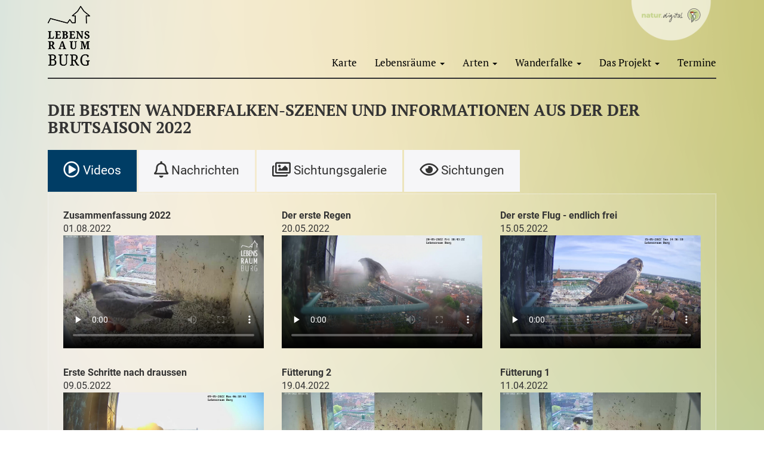

--- FILE ---
content_type: text/html; charset=UTF-8
request_url: https://lebensraum-burg.de/Wanderfalke/Archiv/2022
body_size: 19195
content:
<!doctype html>
<html lang="de">
  <head>
      <meta name="viewport" content="width=device-width, initial-scale=1.0">
      <meta http-equiv="X-UA-Compatible" content="IE=edge" />
      <meta charset="utf-8">
                        <title>2022 - Lebensraum Burg</title>
        

    <script src="/website/static/js/jquery.min.js"></script>
    <script src="/website/static/js/bootstrap.min.js"></script>
    <script src="/website/static/js/magnific.js"></script>
    <script src="/website/static/js/srcset-polyfill.min.js"></script>
    <script src="/website/static/js/jquery.cookie.js"></script>

    <link href="/website/static/css/bootstrap.css" media="screen" rel="stylesheet">
    <link href="/website/static/css/global.css" media="screen" rel="stylesheet">
    <link href="/website/static/css/magnific.css" media="screen" rel="stylesheet">
    <link href="/website/static/css/lebensraum-burg.frontend.datatables.css" rel="stylesheet">
    <link href="/website/static/css/all.css" rel="stylesheet">
    
    <link rel="icon" type="image/png" href="/Logo64x64.png">
    <link rel="shortcut icon" href="/android-icon.png" sizes="196x196">
    <link rel="shortcut icon" href="/favicon.ico">
    <link rel="icon" sizes="16x16 32x32 64x64" href="/favicon.ico">
    <link rel="icon" type="image/png" sizes="196x196" href="/favicon-192.png">
    <link rel="icon" type="image/png" sizes="160x160" href="/favicon-160.png">
    <link rel="icon" type="image/png" sizes="96x96" href="/favicon-96.png">
    <link rel="icon" type="image/png" sizes="64x64" href="/favicon-64.png">
    <link rel="icon" type="image/png" sizes="32x32" href="/favicon-32.png">
    <link rel="icon" type="image/png" sizes="16x16" href="/favicon-16.png">
    <link rel="apple-touch-icon" href="/favicon-57.png">
    <link rel="apple-touch-icon" sizes="114x114" href="/favicon-114.png">
    <link rel="apple-touch-icon" sizes="72x72" href="/favicon-72.png">
    <link rel="apple-touch-icon" sizes="144x144" href="/favicon-144.png">
    <link rel="apple-touch-icon" sizes="60x60" href="/favicon-60.png">
    <link rel="apple-touch-icon" sizes="120x120" href="/favicon-120.png">
    <link rel="apple-touch-icon" sizes="76x76" href="/favicon-76.png">
    <link rel="apple-touch-icon" sizes="152x152" href="/favicon-152.png">
    <link rel="apple-touch-icon" sizes="180x180" href="/favicon-180.png">
    <link rel="manifest" href="/site.webmanifest">

    <meta property="og:image" content="/Bilder/introbild.jpg" />
    <meta property="og:locale" content="de_DE" />
    <meta property="og:title" content="N&uuml;rnberg Kaiserburg - Lebensraum Burg" />
    <meta property="og:description" content="Natur entdecken auf der Kaiserburg N&uuml;rnberg. Verschaffen Sie sich einen &Uuml;berblick &uuml;ber die Lebensr&auml;ume inkl Artenlisten und einer Wanderfalken Webcam an der Kaiserburg N&uuml;rnberg." />
    <meta name="twitter:card" content="summary" />
    <meta name="twitter:description" content="Natur entdecken auf der Kaiserburg N&uuml;rnberg. Verschaffen Sie sich einen &Uuml;berblick &uuml;ber die Lebensr&auml;ume inkl Artenlisten und einer Wanderfalken Webcam an der Kaiserburg N&uuml;rnberg." />
    <meta name="twitter:title" content="N&uuml;rnberg Kaiserburg - Lebensraum Burg" />
    <meta name="twitter:image" content="/Bilder/introbild.jpg" />

    </head>
    <body>
        <nav class="navbar navbar-default navbar-fixed-top" style="padding-top: 10px;">
            <div class="container" style="border-bottom: 2px solid #333333;">
              <div class="navbar-header">
                <button type="button" class="navbar-toggle" data-toggle="collapse" data-target="#navbar" value="navi"><span style="font-size: 0.6em;">Men&uuml;</span>
                    <span class="icon-bar"></span>
                    <span class="icon-bar"></span>
                    <span class="icon-bar"></span>
                </button>
            <a href="/"><img id="logo" src="/website/static/img/logo.png" alt="Logo Lebensraum Burg"></a>
        </div>
    <div class="collapse navbar-collapse" id="navbar">
        <div id="headMenu">
            <div style="display: inline; width: 100px;">
                    <a href="https://www.naturerlebnis.bayern.de/naturdigital/die_app/index.html" target="_blank"><img style="margin-top: -30px; width: 150px;"" class="socIcon" src="/website/static/img/button_naturdigital.png" alt="Natur Digital"></a>
            </div>
        </div>

      <br />
                                
        <ul class="nav navbar-nav navbar-right">
                                                              <li><a href="/Karte" accesskey="" title="Karte">Karte</a></li>
                                                                           
              <li class="dropdown"><a class="dropdown-toggle" data-toggle="dropdown" role="button" aria-haspopup="true" aria-expanded="true" accesskey="" href="/Lebensraeume" title="Men&uuml; Lebensräume &ouml;ffnen">Lebensräume <span class="caret"></span></a>
                <ul class="dropdown-menu">
                                                                                                <li><a class="mnuam_oelberg" href="/Lebensraeume/Am-Oelberg" title="Am Ölberg">Am Ölberg</a></li>
                                                                                                                                <li><a class="mnufreiung" href="/Lebensraeume/Freiung" title="Freiung">Freiung</a></li>
                                                                                                                                <li><a class="mnuburggarten" href="/Lebensraeume/Burggarten" title="Burggarten">Burggarten</a></li>
                                                                                                                                <li><a class="mnuvestnertorbastei" href="/Lebensraeume/Vestnertorbastei" title="Vestnertorbastei">Vestnertorbastei</a></li>
                                                                                                                                <li><a class="mnubuergermeistergarten" href="/Lebensraeume/Buergermeistergarten" title="Bürgermeistergarten">Bürgermeistergarten</a></li>
                                                                                                                                <li><a class="mnuschnepperschuetzgarten" href="/Lebensraeume/Schnepperschuetzengaerten" title="Schnepperschützengärten">Schnepperschützengärten</a></li>
                                                                                                                                <li><a class="mnukasematten" href="/Lebensraeume/Kasematten" title="Kasematten">Kasematten</a></li>
                                                                                                                                <li><a class="mnuburghof" href="/Lebensraeume/Burghof" title="Burghof">Burghof</a></li>
                                                                                                                                <li><a class="mnumeriangarten" href="/Lebensraeume/Meriangarten" title="Meriangarten">Meriangarten</a></li>
                                                                                                                                <li><a class="mnuhstorisches" href="/Lebensraeume/Historisches" title="Historisches">Historisches</a></li>
                                                                  </ul>
            </li>
                                                                     
              <li class="dropdown"><a class="dropdown-toggle" data-toggle="dropdown" role="button" aria-haspopup="true" aria-expanded="true" accesskey="" href="/Arten" title="Men&uuml; Arten &ouml;ffnen">Arten <span class="caret"></span></a>
                <ul class="dropdown-menu">
                                                                                                <li><a class="" href="/Arten/Allgemein" title="Allgemein">Allgemein</a></li>
                                                                                                                                <li><a class="" href="/Arten/Voegel" title="Vögel">Vögel</a></li>
                                                                                                                                <li><a class="" href="/Arten/Fledermaeuse" title="Fledermäuse">Fledermäuse</a></li>
                                                                                                                                <li><a class="" href="/Arten/Insekten" title="Insekten">Insekten</a></li>
                                                                                                                                <li><a class="" href="/Arten/Hoehere_Pflanzen" title="Höhere Pflanzen ">Höhere Pflanzen </a></li>
                                                                                                                                <li><a class="" href="/Arten/Flechten" title="Flechten">Flechten</a></li>
                                                                                                                                <li><a class="" href="/Arten/Moose" title="Moose">Moose</a></li>
                                                                                                                                <li><a class="" href="/Arten/Pilze" title="Pilze">Pilze</a></li>
                                                                  </ul>
            </li>
                                                                     
              <li class="dropdown"><a class="dropdown-toggle" data-toggle="dropdown" role="button" aria-haspopup="true" aria-expanded="true" accesskey="" href="/Wanderfalke" title="Men&uuml; Wanderfalke &ouml;ffnen">Wanderfalke <span class="caret"></span></a>
                <ul class="dropdown-menu">
                                                                                   
                        <li class="dropdown dropdown-submenu"><a class="dropdown-toggle" data-toggle="dropdown" role="button" aria-haspopup="true" aria-expanded="true" href="/Wanderfalke/steckbrief" title="Men&uuml; Steckbrief">Steckbrief <span class="caret"></span></a>
                          <ul class="dropdown-menu">
                                                                                <li><a href="/Wanderfalke/steckbrief/kaiserburg" accesskey="" title="Brutplatz Burg">Brutplatz Burg</a></li>
                                                                                                          <li><a href="/Wanderfalke/steckbrief/leben" accesskey="" title="Merkmale">Merkmale</a></li>
                                                                                                          <li><a href="/Wanderfalke/steckbrief/jagdverhalten" accesskey="" title="Jagdverhalten">Jagdverhalten</a></li>
                                                                                                          <li><a href="/Wanderfalke/steckbrief/falkenjahr" accesskey="" title="Falken-Jahr ">Falken-Jahr </a></li>
                                                                                                          <li><a href="/Wanderfalke/steckbrief/schutz" accesskey="" title="Schutz">Schutz</a></li>
                                                                              </ul>
                        </li>
                                                                                                                                <li><a class="" href="/Wanderfalke/Webcam" title="Webcam">Webcam</a></li>
                                                                                                                                <li><a class="" href="/Wanderfalke/Sichtungen" title="Sichtungen">Sichtungen</a></li>
                                                                                                                   
                        <li class="dropdown dropdown-submenu"><a class="dropdown-toggle" data-toggle="dropdown" role="button" aria-haspopup="true" aria-expanded="true" href="/Wanderfalke/Archiv" title="Men&uuml; Archiv">Archiv <span class="caret"></span></a>
                          <ul class="dropdown-menu">
                                                                                <li><a href="/Wanderfalke/Archiv/2025" accesskey="" title="2025">2025</a></li>
                                                                                                          <li><a href="/Wanderfalke/Archiv/2024" accesskey="" title="2024">2024</a></li>
                                                                                                          <li><a href="/Wanderfalke/Archiv/2023" accesskey="" title="2023">2023</a></li>
                                                                                                          <li><a href="/Wanderfalke/Archiv/2022" accesskey="" title="2022">2022</a></li>
                                                                                                          <li><a href="/Wanderfalke/Archiv/2021" accesskey="" title="2021">2021</a></li>
                                                                              </ul>
                        </li>
                                                                                                                                <li><a class="" href="/Wanderfalke/Quiz" title="Quiz">Quiz</a></li>
                                                                  </ul>
            </li>
                                                                     
              <li class="dropdown"><a class="dropdown-toggle" data-toggle="dropdown" role="button" aria-haspopup="true" aria-expanded="true" accesskey="" href="/Hintergrund" title="Men&uuml; Das Projekt &ouml;ffnen">Das Projekt <span class="caret"></span></a>
                <ul class="dropdown-menu">
                                                                                                <li><a class="" href="/Hintergrund/Lebensraum-Burg" title="Lebensraum Burg">Lebensraum Burg</a></li>
                                                                                                                                <li><a class="" href="/Hintergrund/Biodiversitaet" title="Bayern und die Biodiversität">Bayern und die Biodiversität</a></li>
                                                                                                                                <li><a class="" href="/Hintergrund/Partner" title="Partner">Partner</a></li>
                                                                                                                                <li><a class="" href="/Hintergrund/Kartierungen" title="Kartierungen">Kartierungen</a></li>
                                                                  </ul>
            </li>
                                                                        <li><a href="/Termine" accesskey="" title="Termine">Termine</a></li>
                                                                            </ul>
    </div>
</div>
</nav>                                                   

  <div class="container" id="contentMain" style="margin-bottom: 70px;">
         



                                    <div class="pimcore_area_headlines pimcore_area_content ">
            
                                    <div class="page-header">
  <h1 class="pageHeadline ">Die besten Wanderfalken-Szenen und Informationen aus der der Brutsaison 2022</h1>
</div>
                
                            </div>
                    


    <script src="/website/static/js/jquery.jscroll.min.js"></script>
    <script src="/website/static/js/skeletabs.js"></script>
    <link href="/website/static/css/skeletabs.css" rel="stylesheet">

 
              <div class="skltbs-theme-light" data-skeletabs>
                <ul class="skltbs-tab-group">
                  <li class="skltbs-tab-item">
                    <button class="skltbs-tab"><i class="far fa-play-circle fa-lg"></i> Videos</button>
                  </li>
                  
                      
                  <li class="skltbs-tab-item">
                    <button class="skltbs-tab"><i class="far fa-bell fa-lg"></i> Nachrichten</button>
                  </li>
                  
                      
                  <li class="skltbs-tab-item">
                    <button class="skltbs-tab"><i class="far fa-images fa-lg"></i> Sichtungsgalerie</button>
                  </li>
                  
                  <li class="skltbs-tab-item">
                    <button class="skltbs-tab"><i class="far fa-eye fa-lg"></i> Sichtungen</button>
                  </li>
                  
                </ul>
                <div class="skltbs-panel-group">
                  <div class="skltbs-panel">
                    <p>
                      <div class="row">
                                            <div class="col-xs-12 col-sm-6 col-md-4 col-lg-4 video_preview">
                            <div class="video_title">Zusammenfassung 2022</div>
                            <div class="video_date">01.08.2022</div>
                            <video width="360" height="200" poster="/Videos/Wanderfalke/Zusammenfassungen/Zusammenfassung_2022.jpg" controls="controls" class="img-responsive" preload="none" data-setup="{}">
                                <source type="video/mp4" src="/Videos/Wanderfalke/Zusammenfassungen/Zusammenfassung_2022.mp4">
                            </video>
                          </div>
                                            <div class="col-xs-12 col-sm-6 col-md-4 col-lg-4 video_preview">
                            <div class="video_title">Der erste Regen</div>
                            <div class="video_date">20.05.2022</div>
                            <video width="360" height="200" poster="/Videos/Wanderfalke/2022/14 Der erste Regen.jpg" controls="controls" class="img-responsive" preload="none" data-setup="{}">
                                <source type="video/mp4" src="/Videos/Wanderfalke/2022/14 Der erste Regen_hd.mp4">
                            </video>
                          </div>
                                            <div class="col-xs-12 col-sm-6 col-md-4 col-lg-4 video_preview">
                            <div class="video_title">Der erste Flug - endlich frei</div>
                            <div class="video_date">15.05.2022</div>
                            <video width="360" height="200" poster="/Videos/Wanderfalke/2022/12 Der erste Flug - endlich frei.jpg" controls="controls" class="img-responsive" preload="none" data-setup="{}">
                                <source type="video/mp4" src="/Videos/Wanderfalke/2022/12 Der erste Flug - endlich frei_hd.mp4">
                            </video>
                          </div>
                                            <div class="col-xs-12 col-sm-6 col-md-4 col-lg-4 video_preview">
                            <div class="video_title">Erste Schritte nach draussen</div>
                            <div class="video_date">09.05.2022</div>
                            <video width="360" height="200" poster="/Videos/Wanderfalke/2022/08 Drei Falken trauen sich zum ersten Mal heraus.jpg" controls="controls" class="img-responsive" preload="none" data-setup="{}">
                                <source type="video/mp4" src="/Videos/Wanderfalke/2022/08 Drei Falken trauen sich zum ersten Mal heraus_hd.mp4">
                            </video>
                          </div>
                                            <div class="col-xs-12 col-sm-6 col-md-4 col-lg-4 video_preview">
                            <div class="video_title">Fütterung 2</div>
                            <div class="video_date">19.04.2022</div>
                            <video width="360" height="200" poster="/Videos/Wanderfalke/2022/06 Fuetterung 2.jpg" controls="controls" class="img-responsive" preload="none" data-setup="{}">
                                <source type="video/mp4" src="/Videos/Wanderfalke/2022/06 Fuetterung 2_hd.mp4">
                            </video>
                          </div>
                                            <div class="col-xs-12 col-sm-6 col-md-4 col-lg-4 video_preview">
                            <div class="video_title">Fütterung 1</div>
                            <div class="video_date">11.04.2022</div>
                            <video width="360" height="200" poster="/Videos/Wanderfalke/2022/04 Fuetterung 1.jpg" controls="controls" class="img-responsive" preload="none" data-setup="{}">
                                <source type="video/mp4" src="/Videos/Wanderfalke/2022/04 Fuetterung 1_hd.mp4">
                            </video>
                          </div>
                                            <div class="col-xs-12 col-sm-6 col-md-4 col-lg-4 video_preview">
                            <div class="video_title">Schlupf</div>
                            <div class="video_date">04.04.2022</div>
                            <video width="360" height="200" poster="/Videos/Wanderfalke/2022/03 Schlupf.jpg" controls="controls" class="img-responsive" preload="none" data-setup="{}">
                                <source type="video/mp4" src="/Videos/Wanderfalke/2022/03 Schlupf_hd.mp4">
                            </video>
                          </div>
                                            <div class="col-xs-12 col-sm-6 col-md-4 col-lg-4 video_preview">
                            <div class="video_title">Schneegestöber</div>
                            <div class="video_date">02.04.2022</div>
                            <video width="360" height="200" poster="/Videos/Wanderfalke/2022/02 Schneegestoeber.jpg" controls="controls" class="img-responsive" preload="none" data-setup="{}">
                                <source type="video/mp4" src="/Videos/Wanderfalke/2022/02 Schneegestoeber_hd.mp4">
                            </video>
                          </div>
                                            <div class="col-xs-12 col-sm-6 col-md-4 col-lg-4 video_preview">
                            <div class="video_title">Eiablage und Brutwechsel</div>
                            <div class="video_date">25.02.2022</div>
                            <video width="360" height="200" poster="/Videos/Wanderfalke/2022/01 Eiablage und Brutwechsel.jpg" controls="controls" class="img-responsive" preload="none" data-setup="{}">
                                <source type="video/mp4" src="/Videos/Wanderfalke/2022/01 Eiablage und Brutwechsel_hd.mp4">
                            </video>
                          </div>
                                        </div>
                    </p>
                  </div>
                  
                      
                  <div class="skltbs-panel">
                    <p>
                                        <div class="news">
                        <h3>22.12.2022 - Ein Jahresrückblick </h3>
                        <p><p>Ein bewegtes Wanderfalkenjahr neigt sich dem Ende und wir schauen mit gemischten Gefühlen auf die diesjährigen Wanderfalken-Ereignisse zurück. Wie im Jahr 2022 schlüpften vier Küken, die von ihren fleißigen Eltern mit Wärme und ausreichend Beute versorgt wurden. Aus den Küken entwickelten sich vier Jungvögel, die sich nach und nach trauten abzuheben und auszufliegen. Einer der ausgeflogenen Jungvögel verunglückte leider an einer Glasscheibe des Zukunftsmuseums am Augustinerhof und kam zu Tode. Das Zukunftsmuseum hat mittlerweile die Glasflächen mit Vogelschutzfolien versehen. So werden zumindest weitere Vogelschlagereignisse an den Scheiben des Museums vermieden. Die drei Jungvögel haben sich im Laufe des Sommers auf ihren ersten Vogelzug nach (Süd-) Westeuropa aufgemacht und wurden seither nicht mehr am Brutplatz gesichtet. Dort halten nun die Altvögel die Stellung und verteidigen über den Winter ihren Brutplatz und ihr Revier.</p>

<p>Neben den Wanderfalken lag dieses Jahr der Fokus auch auf den "Ritzenrebellen" (Wildpflanzen, die zwischen den Pflastersteinen und Mauerritzen der Nürnberger Kaiserburg wachsen). Mit gemeinsamen <a data-tabindex-counter="1" data-tabindex-value="none" href="https://www.ardmediathek.de/video/frankenschau-aktuell/krautschau-rund-um-die-nuernberger-burg/br-fernsehen/Y3JpZDovL2JyLmRlL3ZpZGVvLzNhMmRhYmUxLTBhZmItNDk2Mi1iMTI3LTM0NTJkOGU5ZDRmMw" tabindex="-1">#Krautschau-Aktionen</a> konnte die Begeisterung für die Vielfalt der Kräuter in der Stadt geweckt werden und deren Bedeutung für Insekten herausgestellt werden.</p>

<p>Wir freuen uns sehr über die diesjährigen 2,9 Mio. Besuche auf unserer Projekthomepage und möchten uns bei Ihnen für Ihr Interesse, die zahlreichen Sichtungsmeldungen zum Wanderfalken und die mediale Aufmerksamkeit zu unserem Biodiversitätsprojekt Lebensraum Burg bedanken.</p>

<p>Wir wünschen Ihnen ein friedliches und glückliches Weihnachtsfest und ein gesundes Jahr 2023 und freuen uns mit Ihnen auf die kommende Wanderfalkenbrut – die Balz der Wanderfalken hat ja bereits begonnen!</p>

<p>&nbsp;</p>
</p><br />
                      </div>
                      <hr />
                                        <div class="news">
                        <h3>7.12.2022 - Was macht der Wanderfalke im Winter?</h3>
                        <p><p>Im Frühling geht es bei den Wanderfalken der Nürnberger Kaiserburg während der Brutsaison hoch her. In der Zeit können wir sie auch gut über die Webcams beobachten. Im Winter hingegen ist dies schwieriger. Die Wanderfalken sind aber&nbsp;noch da und verteidigen ihr Revier (wie man bei den <a data-tabindex-counter="1" data-tabindex-value="none" href="https://lebensraum-burg.de/Wanderfalke/Sichtungen" tabindex="-1" target="_blank">Sichtungsmeldungen</a> sehen kann)! Aktuell sind die Wanderfalken in der Vorbalz. Erfahren Sie in unserem <a data-tabindex-counter="1" data-tabindex-value="none" href="https://lebensraum-burg.de/Wanderfalke/steckbrief/falkenjahr" tabindex="-1" target="_blank">Steckbrief</a>, was der Akrobat der Lüfte so treibt!</p>
</p><br />
                      </div>
                      <hr />
                                        <div class="news">
                        <h3>22.8.2022 - Highlight-Filme der Wanderfalken-Brutsaison 2022 online</h3>
                        <p><p>Es ist soweit: Die Film-Zusammenfassung und auch weitere Highlight-Filme der diesjährigen Wanderfalken-Brutsaison sind im <u><strong><a data-tabindex-counter="1" data-tabindex-value="none" href="https://lebensraum-burg.de/Wanderfalke/Archiv/2022" tabindex="-1" target="_blank">Archiv 2022</a></strong></u>&nbsp;zu finden. Die Filmchen fangen viele der schönsten Momente wie den Schlupf und die Fütterungen der vier Küken sowie das Schneegestöber im April aus diesem Wanderfalken-Jahr ein.&nbsp;Wir wünschen viel Freude beim Rückblick!</p>
</p><br />
                      </div>
                      <hr />
                                        <div class="news">
                        <h3>5.7.2022 - Turmfalke zu Besuch und erbeuteter Mauersegler entkommt</h3>
                        <p><p>In den letzten Wochen konnte über die beiden Webcams beobachtet werden, wie Turmfalken den Wanderfalken-Nistkasten für kurze Zeit besuchten. Turmfalken brüten auch dieses Jahr erfolgreich am Heidenturm, in direkter Nachbarschaft zum Wanderfalken am Sinwellturm.&nbsp;Auch ein noch lebender Mauersegler, der von einem Wanderfalken-Jungvogel erbeutet und in den Nistkasten gebracht wurde, konnte am 03.07. beobachtet werden. Der Mauersegler hatte Glück und konnte sich erholen und wieder entkommen.</p>

<p>In den nächsten Wochen werden wir die Aufzeichnungen der Webcams sichten und Ihnen eine&nbsp;Auswahl der "besten Szenen der Wanderfalken-Brutsaison 2022" auf dieser Seite bereitstellen.</p>
</p><br />
                      </div>
                      <hr />
                                        <div class="news">
                        <h3>22.6.2022 - Federn für die Forschung</h3>
                        <p><p><span style="background-color:rgba(255, 255, 255, 0.1); color:#333333; font-family:Merriweather,serif; font-size:16.1px">Heute sammeln wir die im Wanderfalkenhorst verbliebenen Federn ein. Wir erhoffen uns aus der aufwändigen Bestimmung und Auswertung&nbsp;neue Erkenntnisse zum Beutespektrum der Wanderfalken.&nbsp;</span><br />
<span style="background-color:rgba(255, 255, 255, 0.1); color:#333333; font-family:Merriweather,serif; font-size:16.1px">Zudem nutzen wir die Gelegeheit, um Wartungsarbeiten an den Kameras durchzuführen und schalten diese deshalb kurzzeitig aus.</span></p>
</p><br />
                      </div>
                      <hr />
                                        <div class="news">
                        <h3>7.6.2022 - Jungvogel verunglückt</h3>
                        <p><p>Am vergangenen Samstag erreichte uns die Nachricht, dass einer unser diesjährigen Jungvögel verunglückt ist. Der männliche Wanderfalke mit der Ringnummer S ME ist am Samstagmittag gegen eine Glasscheibe an der Westseite des Zukunftsmuseums am Augustinerhof geflogen und zu Tode gekommen.</p>
</p><br />
                      </div>
                      <hr />
                                        <div class="news">
                        <h3>2.6.2022 - Danke sehr!</h3>
                        <p><p>Heute möchten wir die Gelegenheit nutzen und uns bei Ihnen bedanken! Herzlichen Dank für&nbsp;die vielen Zuschriften, Ihre durchweg positiven Rückmeldungen und das große Interesse&nbsp;an&nbsp;unserem Projekt. Allein dieses Jahr haben uns bereits über 5.000 Sichtungsmeldungen erreicht, die uns helfen, neue Erkenntnisse zur Wanderfalkenbrut und zum Verhalten der Wanderfalken zu gewinnen. Ihre vielen Zuschriften, Sichtungsmeldungen und auch die ca. <strong>2,4 Millionen Besuche </strong>auf unserer Internetseite (seit 01.01.2022), bestärken uns darin, das Projekt weiter zu führen und Ihnen auch im kommenden Jahr wieder live-Bilder vom Brutplatz der Wanderfalken am Sinwellturm zu zeigen.</p>

<p>Wie geht es weiter? In den nächsten Wochen werden wir die Aufzeichnungen der live-Bilder sichten und Ihnen eine&nbsp;Auswahl der "besten Szenen der Brutsaison 2022" auf dieser Seite bereitstellen. Unsere Wanderfalken sind noch bis Ende August im Revier und häufig im Umfeld der Kaiserburg oder auch direkt am Brutplatz zu beobachten. Wir würden uns freuen, wenn Sie auch weiterhin Ihre Beobachtungen&nbsp;<a href="https://www.lebensraum-burg.de/Wanderfalke/Sichtungen" tabindex="-1" target="_blank">hier</a>&nbsp;eintragen.</p>
</p><br />
                      </div>
                      <hr />
                                        <div class="news">
                        <h3>31.5.2022 - Jungvogel bringt Beute zum Nistkasten </h3>
                        <p><p>Letzten Freitag (09:51 Uhr) hat ein Jungvogel Beute zum Nistkasten gebracht und diese anschließend mit seinen Geschwistern geteilt. Dieses besondere Verhalten haben wir bisher noch nicht auf der Nürnberger Kaiserburg beobachtet. Überlicherweise bringen die Altvögel (insbesondere während der Nestlingszeit) Beute für ihre Jungvögel zum Brutplatz.&nbsp;</p>

<p>Alle vier jungen Wanderfalken machen einen fitten Eindruck und werden regelmäßig am und in der Nähe des Nistkastens&nbsp;<a data-tabindex-counter="1" data-tabindex-value="none" href="https://lebensraum-burg.de/Wanderfalke/Sichtungen" tabindex="-1" target="_blank">gesichtet</a>. Die Altvögel haben ihre Jungvögel während der derzeitigen Bettelflugphase weiterhin im Blick, trainieren sie im Beuteschlagen und versorgen sie auch mit Beute.</p>
</p><br />
                      </div>
                      <hr />
                                        <div class="news">
                        <h3>25.5.2022 - Krautschau: Gemeinsam die Ritzenrebellen auf der Nürnberger Kaiserburg entdecken</h3>
                        <p><p>Ist Ihnen bereits die Vielfalt an Wildpflanzen zwischen den Pflastersteinen und Mauerritzen auf der Nürnberger Kaiserburg aufgefallen? Diese sogenannten "Ritzenrebellen" haben sich an die extremen Standortbedingungen angepasst, trotzen Trittbelastung, Hitze und Bodenverdichtung und sind für zahlreiche Insekten von Bedeutung.</p>

<p>Gemeinsam wollen wir genau hinsehen, die Vielfalt der "Ritzenrebellen" kennenlernen und mit Kreide sichtbar machen. #Krautschau ist eine aktuelle Bewegung in Europa, die vor Ort und in den sozialen Medien den städtischen Wildpflanzen Aufmerksamkeit verschaffen möchte. Gerne können Sie bereits vor der Veranstaltung die kostenlose Pflanzenbestimmungs-App FloraIncognita auf Ihrem Smartphone installieren, die uns während der Aktion bei der Bestimmung unterstützen wird. Die Krautschau-Aktion findet im Rahmen des Biodiversitätsprojektes "Lebensraum Burg" der Regierung von Mittelfranken statt und wird von der Projektbetreuerin durchgeführt.</p>

<p>Wann? 2-stündige Aktion am Fr, 03.06.22 (16-18:00 Uhr) und am&nbsp;Mi, 22.06.22 (16-18:00 Uhr)</p>

<p>Wer? max. 18 Teilnehmende</p>

<p>Bitte bestätigen Sie Ihre Anmeldung über den Link, der Ihnen per Mail zugesendet wird.</p>

<p>Wir freuen uns auf die gemeinsame Krautschau!</p>
</p><br />
                      </div>
                      <hr />
                                        <div class="news">
                        <h3>19.5.2022 - Alle in der Luft</h3>
                        <p><p>Heute Morgen hat auch der letzte Jungvogel seine ersten Flugversuche unternommen. Seine drei Geschwister halten sich noch im Umfeld des Sinwellturms auf und konnten auch schon über die Außenkamera beobachtet werden. Diese Beobachtung und weitere Schnappschüsse, wie z.B. die gemeinsame Übernachtung der vier Jungvögel am Horst, finden Sie bei unseren <a href="https://lebensraum-burg.de/Wanderfalke/Sichtungen" tabindex="-1" target="_blank">Sichtungsmeldungen</a>.</p>
</p><br />
                      </div>
                      <hr />
                                        <div class="news">
                        <h3>18.5.2022 - Wann hebt der vierte Jungvogel ab?</h3>
                        <p><p>Drei von vier Jungvögel sind bereits letztes Wochenende erstmals ausgeflogen, kommen allerdings hin und wieder zum Nistkasten zurück. Das Nesthäkchen (mit der Ringnummer S MN), welches den Absprung bisher noch nicht gewagt hat, wird weiterhin von den Altvögeln mit Beute versorgt, schlägt kräftig mit den Flügeln und macht einen gesunden Eindruck. Wir nehmen an, dass er einfach länger als seine Geschwister braucht bis er abhebt und drücken die Daumen! Nur Mut!</p>
</p><br />
                      </div>
                      <hr />
                                        <div class="news">
                        <h3>15.5.2022 - Nr. 3 ist in der Luft</h3>
                        <p><p>Heute um 14:38 Uhr ist der dritte Wanderfalke ausgeflogen. Wir wünschen viel Glück und einen guten Flug!</p>
</p><br />
                      </div>
                      <hr />
                                        <div class="news">
                        <h3>15.5.2022 - Ganz schön unübersichtlich</h3>
                        <p><p>Gestern Abend hat wohl der erste Jungvogel den Brutplatz verlassen - laut einer Sichtungsmeldung eher unfreiwilig, da der Platz auf der Außenkamera nicht für zwei Jungvögel gereicht hat. Heute früh ist dann offenbar ein zweiter Jungvogel ausgeflogen. Da die Jungvögel auch immer mal auf der Außenkamera sitzen und damit nicht zu sehen sind, ist es nicht ganz einfach festzustellen, wieviele Jungvögel noch da sind. Aber Hauptsache die Altvögel behalten den Überblick und versorgen ihre Jungen - wo auch immer die gerade sitzen.<br />
Vielen Dank für Ihre Sichtungsmeldungen, die uns sehr helfen, den Überblick zu behalten.</p>
</p><br />
                      </div>
                      <hr />
                                        <div class="news">
                        <h3>13.5.2022 - Abstand halten</h3>
                        <p><p>In Kürze werden unsere jungen Wanderfalken ausfliegen. Bei den ersten Flugversuchen kann es durchaus mal zu einer Bruchlandung kommen. Dies bedeutet jedoch nicht zwangsläufig, dass die Tiere verletzt oder hilfsbedürftig sind. Die Altvögel sind auch nach dem Ausfliegen der Jungen immer in der Nähe und versorgen diese auch weiterhin. Meist geht es nach einer kurzen Erholung auch schon wieder weiter. Junge Wildtiere benötigen in den seltensten Fällen menschliche Hilfe!</p>

<p>Die jungen Wanderfalken müssen in den kommenden Wochen in Familienverband das Jagen lernen. Wenn Jungvögel in guter Absicht „eingesammelt“, beim Falkner, in einer Auffangstation oder im Tiergarten abgegeben werden und von den Fachleuten nicht rechtzeitig zum Brutplatz zurückgebracht werden können, muss diese „Ausbildung“ durch den Falkner erfolgen. Dies ist nicht nur sehr zeitaufwändig und kostenintensiv für den Falkner, sondern hat auch zur Folge, dass diese Wildtiere an den Menschen gewöhnt werden, was zu weiteren Problemen nach der Auswilderung führen, bzw. eine spätere Auswilderung unmöglich machen kann.</p>

<p>Falls sie also einen jungen Wanderfalken entdecken, halten Sie ausreichend Abstand und schauen Sie, ob sich im Umfeld weitere Wanderfalken befinden (Beobachtung, Rufe). Meist rufen die Jungvögel intensiv, um Kontakt zu den Altvögeln zu halten. Nur wenn größere Verletzungen zu erkennen sind und das Tier über mehrere Stunden dort sitzt und nicht versorgt wird, bitten wir Sie, entweder uns oder den Tiergarten Nürnberg zu informieren. Wir können dann die nötigen Schritte einleiten.</p>

<p>Vielen Dank</p>
</p><br />
                      </div>
                      <hr />
                                        <div class="news">
                        <h3>12.5.2022 - Ready for take off?</h3>
                        <p><p>Sind noch alle vier Jungvögel am Brutplatz zu sehen? Die nächsten Tage lohnt es sich besonders, die jungen Wanderfalken genau zu beobachten, denn der erste Ausflug scheint in absehbarer Zeit bevor zu stehen. Wer wird sich als Erstes trauen?</p>
</p><br />
                      </div>
                      <hr />
                                        <div class="news">
                        <h3>9.5.2022 - Sonnenaufgang </h3>
                        <p><p>Was für ein schöner Moment: Heute Morgen gegen 6:30 Uhr haben sich die Jungvögel auf das Abfluggitter getraut und gemeinsam die ersten Sonnenstrahlen genossen.&nbsp;Die jungen Wanderfalken trainieren derzeit fleißig ihre Flugmuskulatur, manche auch schon auf dem Abfluggitter. Wann wird der oder die Erste den Absprung wagen? Letztes Jahr flog der erste Jungvogel am 17. Mai aus.</p>
</p><br />
                      </div>
                      <hr />
                                        <div class="news">
                        <h3>4.5.2022 - Wie lange dauert die Nestlingszeit?</h3>
                        <p><p>Wanderfalkenjunge sind Nesthocker: Sie bleiben ab dem Schlupf des ersten Kükens in etwa 40 Tage im bzw. am Brutplatz. Unseren Berechnungen nach werden die vier jungen Wanderfalken Mitte Mai ausfliegen, jedoch während der anschließenden Bettelflugphase häufig zum Brutplatz zurückkehren. Derzeit können Sie immer wieder beobachten, wie die Jungvögel bereits den Altvögeln die Beute entreißen, diese selbst zerlegen und sich mit Flügel schlagen auf den ersten Flug vorbereiten.</p>
</p><br />
                      </div>
                      <hr />
                                        <div class="news">
                        <h3>28.4.2022 - Jungvögel im Kleidertausch</h3>
                        <p><p>Derzeit kann man den Übergang vom zweiten Dunenkleid (oberseits grau-weiß, unterseits weißlich) zum braunen Jugendkleid gut beobachten. Das Jugendkleid wird in spätestens zwei Wochen weitestgehend ausgebildet sein. Die Jungvögel werden nun immer selbstständiger und üben sich bereits im Flügel schlagen und Laufen.&nbsp;</p>
</p><br />
                      </div>
                      <hr />
                                        <div class="news">
                        <h3>25.4.2022 - Gewicht und Ringnummern</h3>
                        <p><p>Auf vielfachen Wunsch, hier die Daten zu unseren jungen Wanderfalken:</p>

<p>Gewicht: 538g, 758g, 550g und 565g</p>

<p>Ringnummern: S ME, S MF, S MM und S MN</p>
</p><br />
                      </div>
                      <hr />
                                        <div class="news">
                        <h3>25.4.2022 - Jungvögel wurden beringt</h3>
                        <p><p>Die Beringung unserer Jungvögel erfolgte heute Morgen. Anhand des ermittelten Gewichtes und unter Berücksichtigung der seit dem Schlupf der einzelnen Vögel vergangenen Zeitspanne, gehen unsere Experten davon aus, dass es sich um einen weiblichen und drei männliche Wanderfalken handeln dürfte.</p>
</p><br />
                      </div>
                      <hr />
                                        <div class="news">
                        <h3>25.4.2022 - Beringung</h3>
                        <p><p>Es ist wieder so weit. Heute werden unsere vier jungen Wanderfalken beringt. Wie auch in den vergangenen Jahren wird die Beringung von erfahrenen, speziell dafür ausgebildeten Personen nach den "Richtlinien zur Durchführung der wissenschaftlichen Vogelberingung" vorgenommen.<br />
Für wissenschaftliche Auswertungen zu Wanderungen, Verbreitung, Lebensdauer und Reproduktion liefern beringte Vögel wertvolle Daten. Häufig erreichen uns Anfragen, wohin unsere Wanderfalken ziehen, nachdem sie im Herbst das Revier verlassen haben. Solche Fragen lassen sich klären, wenn z.B. ein beringter Vogel an einem Brutplatz gesichtet und der Ring abgelesen werden konnte.&nbsp;<br />
Da wir den Brutplatz während der gesamten Brutzeit nicht aufsuchen, nutzen wir die heutige Gelegenheit, um dringend notwendige Wartungsarbeiten an den Kameras durchzuführen und schalten den live-stream deshalb offline.</p>

<p>Wir bitten um Verständnis und stellen Ihnen baldmöglichst wieder live-Bilder zur Verfügung (Bitte laden Sie die Seite für eine korrekte Anzeige der Inhalte neu).</p>
</p><br />
                      </div>
                      <hr />
                                        <div class="news">
                        <h3>21.4.2022 - Was ist der Kropf?</h3>
                        <p><p>Wir haben die letzten Tage mehrere Nachrichten mit der Frage erhalten, warum die Wanderfalken-Jungvögel eine kugelartige "Beule" an der oberen Brust haben.&nbsp;Es handelt sich dabei um einen gut gefüllten Kropf, der sichtbar wird. Im Kropf wird das Futter erst einmal zwischengelagert und mit Speichel vorgequellt, bevor das Futter im Magen verdaut wird. Der Kropf ist daher als Nahrungsspeicher zu sehen. Haben die Jungvögel einen vollen Kropf, so haben sie bei der letzten Fütterung viele Beutestücke abbekommen und sind mit Nahrung gut versorgt.</p>
</p><br />
                      </div>
                      <hr />
                                        <div class="news">
                        <h3>19.4.2022 - Wärmepyramide</h3>
                        <p><p>Unsere vier kleinen Wanderfalken haben sich in den ersten zwei Wochen gut entwickelt und wurden fleißig gefüttert. Man sieht die vier Jungvögel nun auch häufiger für kurze Zeit alleine am Brutplatz. Um ihre empfindlichen, derzeit noch spärlich mit Flaum bedeckten Innenseiten zu schützen, stellen sie sich zu einer sogenannten "Wärmepyramide" zusammen.</p>
</p><br />
                      </div>
                      <hr />
                                        <div class="news">
                        <h3>14.4.2022 - Ist das Wanderfalken-Brutpaar dasselbe wie im letzten Jahr?</h3>
                        <p><p>Da die beiden Altvögel keine Ringe tragen, können wir nicht mit Sicherheit sagen, ob es sich um das selbe Brutpaar handelt. Wir gehen jedoch aus mehreren Gründen davon aus. Wanderfalken haben eine sog. Brutplatztreue. Das Brutpaar verteidigt in unserem Falle den Brutplatz an der Kaiserburg ganzjährig. Sollte einer der Altvögel zu Tode kommen, wird der Platz jedoch relativ schnell "aufgefüllt", da sich meist mehrere unverpaarte Altvögel im Gebiet aufhalten. In der Regel bemerkt man das aber nur, wenn es auffällige äußere Merkmale gibt oder wenn es zu einer Verhaltensänderung kommt (das könnte z.B. häufigeres Rupfen und Fressen am Horst sein). Da wir diesbezüglich nichts bemerkt haben und die Tiere regelmäßig am Horst zu sehen waren, gehen wir davon aus, dass es sich um das selbe Brutpaar handelt.</p>
</p><br />
                      </div>
                      <hr />
                                        <div class="news">
                        <h3>12.4.2022 - Was steht auf der Speisekarte?</h3>
                        <p><p>Derzeit werden alle vier Küken fleißig gefüttert. Auch unser Nachzügler ergattert immer wieder einige Happen - den Vorsprung seiner Geschwister dürfte er in den nächsten Wochen wieder aufgeholt haben.</p>

<p>Im Beutespektrum der Wanderfalken auf der Kaiserburg wurden über 70 (!) verschiedene Vogelarten nachgewiesen. Die Haustaube und der Star stehen ganz oben auf der Speisekarte der Wanderfalken, gefolgt von Mauersegler und Haussperling.&nbsp;Da Wanderfalken nur im Luftraum jagen, sind sie davon abhängig, wieviele Vögel dort gerade unterwegs sind.&nbsp;Um die Versorgung der Jungvögel auch in Schlechtwetterphasen sicher zu stellen, legen Wanderfalken Futterdepots an, die meist in der Nähe ihres Horstes liegen. Von dort lässt sich dann kurzfristig Futter beschaffen.&nbsp;</p>
</p><br />
                      </div>
                      <hr />
                                        <div class="news">
                        <h3>8.4.2022 - Anstrengende Wochen brechen an</h3>
                        <p><p>Vergangenes Jahr hatten wir hier folgendes geschrieben, nachdem noch ein viertes Küken geschlüpft war:</p>

<p><em><span style="background-color:rgba(255, 255, 255, 0.1); color:#333333; font-family:Merriweather,serif; font-size:16.1px">Nun beginnt die entscheidende Phase für unseren Nachzügler. Wenn es dem vierten Küken gelingt, sich bei den nächsten Fütterungen gegen seine größeren und kräftigeren Geschwister zu behaupten und auch Futter zu bekommen, wird es auch schnell an Größe und Gewicht zulegen.&nbsp;Auf jeden Fall brechen anstrengende Wochen für die Altvögel an, um die Rasselbande satt zu bekommen.</span></em></p>

<p>Bislang sieht es gut aus. Alle vier jungen Wanderfalken werden gefüttert. Vielen Dank für Ihre zahlreichen Sichtungsmeldungen!</p>
</p><br />
                      </div>
                      <hr />
                                        <div class="news">
                        <h3>7.4.2022 - Was für eine Freude: Das vierte Küken ist auf der Burg geschlüpft!</h3>
                        <p><p>Gegen 6:30 Uhr wurde heute das vierte (!) Wanderfalkenküken erstmals gesichtet. Wir freuen uns sehr!&nbsp;In der ersten Woche der Jungenaufzucht übernimmt das Wanderfalken-Männchen (= der Terzel) allein die Jagd und bringt Beute zum Brutplatz. Das Weibchen hudert – nimmt die Nestlinge unter ihre Fittiche – und kümmert sich um die Fütterung.&nbsp;</p>
</p><br />
                      </div>
                      <hr />
                                        <div class="news">
                        <h3>6.4.2022 - Ob heute Küken Nr. 4 noch schlüpft? </h3>
                        <p><p>Das vierte Ei hat bereits ein Loch, das heute im Laufe des Nachmittages deutlich größer geworden ist. Wir drücken die Daumen, dass auch das vierte Küken noch schlüpft. Die Spannung steigt!&nbsp;</p>
</p><br />
                      </div>
                      <hr />
                                        <div class="news">
                        <h3>5.4.2022 - Jetzt sind es schon drei</h3>
                        <p><p>Heute Morgen war bei der Fütterung ein drittes Küken zu sehen!</p>
</p><br />
                      </div>
                      <hr />
                                        <div class="news">
                        <h3>4.4.2022 - Und ein zweites Küken</h3>
                        <p><p>Um kurz nach 9 Uhr war ein Altvogel mit einer weiteren Eierschale zu beobachten. Heute Mittag waren die beiden erstmals gemeinsam zu sehen, als sie gefüttert wurden!</p>
</p><br />
                      </div>
                      <hr />
                                        <div class="news">
                        <h3>4.4.2022 - Es ist da!</h3>
                        <p><p>Heute Morgen gegen 8 Uhr war das erste Wanderfalkenküken nun auch erstmals zu sehen.</p>
</p><br />
                      </div>
                      <hr />
                                        <div class="news">
                        <h3>3.4.2022 - Schlüpft schon das erste Küken?</h3>
                        <p><p>Heute Nachmittag haben wir die ersten Meldungen erhalten, dass in einem Ei ein Loch zu erkennen ist. Da scheint unser erstes Wanderfalken-Küken zu schlüpfen!</p>
</p><br />
                      </div>
                      <hr />
                                        <div class="news">
                        <h3>31.3.2022 - Wo sich Wanderfalke und Ringeltaube Guten Tag sagen</h3>
                        <p><p>Immer wieder erreichen uns derzeit Meldungen, dass Ringeltauben unsere Wanderfalken "besuchen" und sich gelegentlich sogar auf dem Abfluggitter des Wanderfalkenhorstes ungestört niederlassen. Auf den ersten Blick ist es verwunderlich, dass Ringeltaube und Wanderfalke friedliche Nachbarn sein können, da der Wanderfalke sich fast ausschließlich von Vögeln bis Tauben- oder Drosselgröße ernährt. Während der Brut- und Aufzuchtzeit vermeiden es Wanderfalken jedoch im direkten Umfeld ihres Brutplatzes Beute zu schlagen.&nbsp;&nbsp;</p>
</p><br />
                      </div>
                      <hr />
                                        <div class="news">
                        <h3>29.3.2022 - Wann ist es soweit? Wann wird das erste Küken schlüpfen?</h3>
                        <p><p>Um auf den diesjährigen Schlupftag zu kommen, ist Rechnen angesagt. In den letzten Jahren waren es&nbsp;bei den Wanderfalken auf der Kaiserburg zwischen 38 und 41 Tage, die zwischen dem Beginn der Eiablage (erstes Ei) und dem Schlupf lagen. Wenn alles gut läuft, wird das erste Wanderfalkenküken <strong>innerhalb der kommenden (!) Woche </strong>schlüpfen. Bis dahin heißt es für die Wanderfalkeneltern: brüten, brüten und brüten! Wir drücken die Daumen und fiebern mit!</p>
</p><br />
                      </div>
                      <hr />
                                        <div class="news">
                        <h3>23.3.2022 - 4 Eier und jetzt?</h3>
                        <p><p>Das Gelege der Wanderfalken ist nun mit vier Eiern komplett und wird intensiv bebrütet. Die Altvögel, also die Wanderfalken-Eltern, wechseln sich während der rund 40-tägigen Brutzeit mit dem Brüten regelmäßig ab, wie man auch bei einigen <a data-tabindex-counter="1" data-tabindex-value="none" href="https://lebensraum-burg.de/Wanderfalke/Sichtungen" tabindex="-1" target="_blank">Sichtungsmeldungen</a> sehen kann. Ob das Weibchen oder der Terzel gerade brütet, lässt sich am Größenunterschied festmachen. Der Terzel&nbsp;(das Männchen) ist&nbsp;etwa um ein&nbsp;Drittel&nbsp;(tertium) kleiner und leichter ist als das Weibchen.&nbsp;</p>
</p><br />
                      </div>
                      <hr />
                                        <div class="news">
                        <h3>8.3.2022 - Besucherplattform wieder geöffnet</h3>
                        <p><p>Die Burgverwaltung hat uns informiert, dass die Besucherplattform am Sinwellturm seit heute wieder geöffnet ist. Diese befindet sich ein gutes Stück unterhalb des installierten Nistkastens, wo derzeit die Wanderfalken fleißig ihre vier Eier bebrüten. Wir gehen davon aus, dass sich die Wanderfalken nach kurzer Zeit wieder an die Geräusche unterhalb ihres Brutplatzes gewöhnen. Die Besucher*innen werden auch vor Ort über die Wanderfalkenbrut informiert.&nbsp;</p>
</p><br />
                      </div>
                      <hr />
                                        <div class="news">
                        <h3>4.3.2022 - Vier Eier - ist das Gelege nun komplett?</h3>
                        <p><p>Seit heute Morgen ist ein viertes Ei zu sehen. Die Wanderfalken an der Kaiserburg haben in den letzten Jahren durchschnitlich 3 - 4 Eier gelegt. Ist das Gelege damit vollständig oder werden unsere Wanderfalken noch eines drauflegen?</p>
</p><br />
                      </div>
                      <hr />
                                        <div class="news">
                        <h3>1.3.2022 - Das dritte Ei</h3>
                        <p><p>Heute Abend wurde ein drittes Ei gelegt. Ist das Gelege damit komplett?</p>

<p>Die Eiablage erfolgt bei Wanderfalken im Abstand von ein bis zwei Tagen. Wie man gut beobachten konnte, wird mit dem Brüten erst richtig ab dem zweiten oder dritten, bzw. bei größeren Gelegen ab dem vorletzten oder letzten Ei begonnen. Das dient dazu, den Schlupf der Vögel zu synchronisieren. Deutlich kleinere Küken haben geringere Chancen zu überleben, da sie sich bei der Fütterung gegen ihre größeren/stärkeren Geschwister durchsetzen müssen und dabei häufig zu kurz kommen.</p>
</p><br />
                      </div>
                      <hr />
                                        <div class="news">
                        <h3>27.2.2022 - Noch ein Ei</h3>
                        <p><p>Heute Vormittag wurde das zweite Ei gelegt. Es war um 11:46 Uhr erstmals zu sehen.</p>
</p><br />
                      </div>
                      <hr />
                                        <div class="news">
                        <h3>25.2.2022 - Das erste Ei ist da</h3>
                        <p><p><em>"Das erste Ei ist da! :-)&nbsp;<br />
Das Weibchen war eine Stunde lang ziemlich unruhig, und dann war es da"</em></p>

<p>Diese Meldung erreichte uns heute um 2:47 Uhr. Vielen Dank für diese und viele weitere Beobachtungsmeldungen!</p>
</p><br />
                      </div>
                      <hr />
                                        <div class="news">
                        <h3>21.2.2022 - Der Liebesakt der Wanderfalken auf und vor der Kamera</h3>
                        <p><p>Seit drei Wochen erreichen uns Sichtungsmeldungen, dass sich das Wanderfalkenbrutpaar regelmäßig auf unserer Webcam paart. Gestern (20.02.22, 9:55 Uhr) konnte der Liebesakt der beiden auch vor laufender Kamera beobachtet werden. Die Paarung (= Kopulation) erfolgt am Ende der Balzzeit. Dabei hüpft der Terzel auf das Weibchen und die Geschlechtsöffnungen werden für kurze Zeit aufeinandergepresst. Auf den <a data-tabindex-counter="1" data-tabindex-value="none" href="https://lebensraum-burg.de/Wanderfalke/Sichtungen" tabindex="-1" target="_blank">Sichtungsfotos</a> kann man gut erkennen, dass der Terzel seine scharfen Klauen (= Krallen) während der Kopulation eingezogen lässt&nbsp;und allein durch Flügelschlagen sein Gleichgewicht hält. Die Alttiere richten nun fleißig ihre Brutmulde her - die Eiablage dürfte in spätestens einer Woche beginnen. Wir sind gespannt!</p>
</p><br />
                      </div>
                      <hr />
                                        <div class="news">
                        <h3>10.2.2022 - Promi-Möwe gesichtet!</h3>
                        <p><p>Wir haben Neuigkeiten von den <a data-tabindex-counter="1" data-tabindex-value="none" href="https://www.mitmachmoewen.de/" tabindex="-1" target="_blank">Mitmachmöwen</a>: Unsere Promi-Lachmöwe AT002, die im Feburar letzten Jahres im Rahmen der&nbsp;KIKA-Serie "Anna und die wilden Tiere"&nbsp;in Landshut beringt wurde, hat sehr wahrscheinlich in der Schweiz überwintert. Am Obersee, der an den&nbsp;Zürichsee angrenzt, wurde die Möwe mit der Ringnummer AT002 sowohl im Oktober als auch im Januar gesichtet. Wir sind gespannt, ob die Möwe dieses Jahr wieder nach Landshut zurückkehrt!&nbsp;Mit Hilfe Ihrer <a data-tabindex-counter="1" data-tabindex-value="none" href="https://www.mitmachmoewen.de/de/mitmachen/sichtung_melden" tabindex="-1" target="_blank">Ringmeldungen</a> können wir gemeinsam mehr über die Geschichten und Zugrouten der Lachmöwen erfahren. Noch sind die Lachmöwen in den bayerischen Städten mit Gewässernähe und Ringe können abgelesen und gemeldet werden.&nbsp;Also nichts wie los und möwisch mitmachen!</p>

<p>Mitmachmöwen ist ein Projekt der Regierungen von Niederbayern und Mittelfranken zur Umsetzung der Bayerischen Biodiversitätsstrategie.&nbsp;</p>
</p><br />
                      </div>
                      <hr />
                                        <div class="news">
                        <h3>7.2.2022 - Rivalin am Brutplatz gesichtet</h3>
                        <p><p>Gestern wurde gegen 8:00 Uhr eine Rivalin am Brutplatz unserer Wanderfalken&nbsp;<a href="https://lebensraum-burg.de/Wanderfalke/Sichtungen" tabindex="-1" target="_blank">gesichtet</a>. Ein beringtes, fremdes Wanderfalken-Weibchen landete am Brutplatz und wurde vom Wanderfalken-Weibchen, das bereits mit ihrem Terzel den Brutplatz am Sinwellturm angenommen hat, unverzüglich verjagt und verfolgt.<br />
Im Großraum Nürnberg-Erlangen-Fürth brüten jährlich etwa 12-18 Wanderfalkenpaare an Gebäuden - gut möglich, dass es bei den Paaren zu Verschiebungen gekommen ist oder auch neue Wanderfalken in besetzte Reviere eindringen.&nbsp;&nbsp;</p>
</p><br />
                      </div>
                      <hr />
                                        <div class="news">
                        <h3>26.1.2022 - Wann zieht das Nesthäkchen aus?</h3>
                        <p><p>Unser Nesthäkchen, einer der vier Jungvögel aus dem letzten Jahr mit der Ringnummer. WF, besucht immer noch regelmäßig seine Kinderstube auf dem Sinwellturm. Die spannende Frage ist nun, wie lange die Altvögel seine Besuche noch dulden werden. Die Balzzeit hat bereits begonnen. Wir vermuten, dass in wenigen Tagen oder in Kürze der Jungvogel das Revier verlassen muss.</p>
</p><br />
                      </div>
                      <hr />
                                        <div class="news">
                        <h3>20.1.2022 - Es geht wieder los! </h3>
                        <p><p>Es geht wieder los! Am 11.01.22 wurde uns eine Beuteübergabe am Brutplatz gemeldet (siehe <a data-tabindex-counter="1" data-tabindex-value="none" href="https://lebensraum-burg.de/Wanderfalke/Sichtungen" tabindex="-1" target="_blank">Sichtungsmeldungen</a>). Das bedeutet, dass der Brutplatz am Sinwelllturm angenommen wurde und wir auch dieses Jahr wieder mit einer Brut rechnen dürfen. Wir freuen uns!</p>
</p><br />
                      </div>
                      <hr />
                                      </p>
                  </div>
                  
                      
                  <div class="skltbs-panel">
                    <p>
                      <div class="row">
                                            <div class="col-sm-6 col-md-4 col-lg-4">
                            <div class="thumbImg"><img src="/website/static/img/lupe.png" class="popup" alt="">
                            <a href="/Bilder/Teilnehmeruploads/12870/image-thumb__12870__galleryLightbox/6334b86284cd2.8537017f.jpg" class="thumbnail"><img class="img-responsive" src="/Bilder/Teilnehmeruploads/12870/image-thumb__12870__galleryPreview/6334b86284cd2.73ebc098.jpg"></a>
                          </div>
                        </div>
                                            <div class="col-sm-6 col-md-4 col-lg-4">
                            <div class="thumbImg"><img src="/website/static/img/lupe.png" class="popup" alt="">
                            <a href="/Bilder/Teilnehmeruploads/12238/image-thumb__12238__galleryLightbox/6295395327816.96ffdc58.jpg" class="thumbnail"><img class="img-responsive" src="/Bilder/Teilnehmeruploads/12238/image-thumb__12238__galleryPreview/6295395327816.d15cd5bd.jpg"></a>
                          </div>
                        </div>
                                            <div class="col-sm-6 col-md-4 col-lg-4">
                            <div class="thumbImg"><img src="/website/static/img/lupe.png" class="popup" alt="">
                            <a href="/Bilder/Teilnehmeruploads/12222/image-thumb__12222__galleryLightbox/62923b4a9bb39.a27454c1.jpg" class="thumbnail"><img class="img-responsive" src="/Bilder/Teilnehmeruploads/12222/image-thumb__12222__galleryPreview/62923b4a9bb39.1d2dcbb3.jpg"></a>
                          </div>
                        </div>
                                            <div class="col-sm-6 col-md-4 col-lg-4">
                            <div class="thumbImg"><img src="/website/static/img/lupe.png" class="popup" alt="">
                            <a href="/Bilder/Teilnehmeruploads/12194/image-thumb__12194__galleryLightbox/62908497ea933.1cb8f3a8.png" class="thumbnail"><img class="img-responsive" src="/Bilder/Teilnehmeruploads/12194/image-thumb__12194__galleryPreview/62908497ea933.47bb3dd5.png"></a>
                          </div>
                        </div>
                                            <div class="col-sm-6 col-md-4 col-lg-4">
                            <div class="thumbImg"><img src="/website/static/img/lupe.png" class="popup" alt="">
                            <a href="/Bilder/Teilnehmeruploads/12017/image-thumb__12017__galleryLightbox/6287db9353720.01e02fa1.jpg" class="thumbnail"><img class="img-responsive" src="/Bilder/Teilnehmeruploads/12017/image-thumb__12017__galleryPreview/6287db9353720.d2bdd27d.jpg"></a>
                          </div>
                        </div>
                                            <div class="col-sm-6 col-md-4 col-lg-4">
                            <div class="thumbImg"><img src="/website/static/img/lupe.png" class="popup" alt="">
                            <a href="/Bilder/Teilnehmeruploads/11989/image-thumb__11989__galleryLightbox/6287abfc22448.d58b638d.jpg" class="thumbnail"><img class="img-responsive" src="/Bilder/Teilnehmeruploads/11989/image-thumb__11989__galleryPreview/6287abfc22448.e36e059a.jpg"></a>
                          </div>
                        </div>
                                            <div class="col-sm-6 col-md-4 col-lg-4">
                            <div class="thumbImg"><img src="/website/static/img/lupe.png" class="popup" alt="">
                            <a href="/Bilder/Teilnehmeruploads/11979/image-thumb__11979__galleryLightbox/6287a06ee79b5.9e99705e.jpg" class="thumbnail"><img class="img-responsive" src="/Bilder/Teilnehmeruploads/11979/image-thumb__11979__galleryPreview/6287a06ee79b5.380afec4.jpg"></a>
                          </div>
                        </div>
                                            <div class="col-sm-6 col-md-4 col-lg-4">
                            <div class="thumbImg"><img src="/website/static/img/lupe.png" class="popup" alt="">
                            <a href="/Bilder/Teilnehmeruploads/11515/image-thumb__11515__galleryLightbox/6282c317a7564.661e9a6b.jpg" class="thumbnail"><img class="img-responsive" src="/Bilder/Teilnehmeruploads/11515/image-thumb__11515__galleryPreview/6282c317a7564.c2dc292d.jpg"></a>
                          </div>
                        </div>
                                            <div class="col-sm-6 col-md-4 col-lg-4">
                            <div class="thumbImg"><img src="/website/static/img/lupe.png" class="popup" alt="">
                            <a href="/Bilder/Teilnehmeruploads/11451/image-thumb__11451__galleryLightbox/62828b280569e.fc25439e.jpg" class="thumbnail"><img class="img-responsive" src="/Bilder/Teilnehmeruploads/11451/image-thumb__11451__galleryPreview/62828b280569e.9aa2dd52.jpg"></a>
                          </div>
                        </div>
                                            <div class="col-sm-6 col-md-4 col-lg-4">
                            <div class="thumbImg"><img src="/website/static/img/lupe.png" class="popup" alt="">
                            <a href="/Bilder/Teilnehmeruploads/11443/image-thumb__11443__galleryLightbox/62828691562fb.8a1164c7.jpg" class="thumbnail"><img class="img-responsive" src="/Bilder/Teilnehmeruploads/11443/image-thumb__11443__galleryPreview/62828691562fb.d5143489.jpg"></a>
                          </div>
                        </div>
                                            <div class="col-sm-6 col-md-4 col-lg-4">
                            <div class="thumbImg"><img src="/website/static/img/lupe.png" class="popup" alt="">
                            <a href="/Bilder/Teilnehmeruploads/11305/image-thumb__11305__galleryLightbox/6280ba1203e94.b588d02d.jpg" class="thumbnail"><img class="img-responsive" src="/Bilder/Teilnehmeruploads/11305/image-thumb__11305__galleryPreview/6280ba1203e94.f19834ab.jpg"></a>
                          </div>
                        </div>
                                            <div class="col-sm-6 col-md-4 col-lg-4">
                            <div class="thumbImg"><img src="/website/static/img/lupe.png" class="popup" alt="">
                            <a href="/Bilder/Teilnehmeruploads/11321/image-thumb__11321__galleryLightbox/6280ca627a232.f1884de1.jpg" class="thumbnail"><img class="img-responsive" src="/Bilder/Teilnehmeruploads/11321/image-thumb__11321__galleryPreview/6280ca627a232.e03141eb.jpg"></a>
                          </div>
                        </div>
                                            <div class="col-sm-6 col-md-4 col-lg-4">
                            <div class="thumbImg"><img src="/website/static/img/lupe.png" class="popup" alt="">
                            <a href="/Bilder/Teilnehmeruploads/11304/image-thumb__11304__galleryLightbox/6280b6566d119.86dc83d8.jpg" class="thumbnail"><img class="img-responsive" src="/Bilder/Teilnehmeruploads/11304/image-thumb__11304__galleryPreview/6280b6566d119.10f20c31.jpg"></a>
                          </div>
                        </div>
                                            <div class="col-sm-6 col-md-4 col-lg-4">
                            <div class="thumbImg"><img src="/website/static/img/lupe.png" class="popup" alt="">
                            <a href="/Bilder/Teilnehmeruploads/10973/image-thumb__10973__galleryLightbox/627b9b1034650.e8355933.jpg" class="thumbnail"><img class="img-responsive" src="/Bilder/Teilnehmeruploads/10973/image-thumb__10973__galleryPreview/627b9b1034650.067b32be.jpg"></a>
                          </div>
                        </div>
                                            <div class="col-sm-6 col-md-4 col-lg-4">
                            <div class="thumbImg"><img src="/website/static/img/lupe.png" class="popup" alt="">
                            <a href="/Bilder/Teilnehmeruploads/10961/image-thumb__10961__galleryLightbox/627ae0405bea4.0a897a72.jpg" class="thumbnail"><img class="img-responsive" src="/Bilder/Teilnehmeruploads/10961/image-thumb__10961__galleryPreview/627ae0405bea4.ccf75ed0.jpg"></a>
                          </div>
                        </div>
                                            <div class="col-sm-6 col-md-4 col-lg-4">
                            <div class="thumbImg"><img src="/website/static/img/lupe.png" class="popup" alt="">
                            <a href="/Bilder/Teilnehmeruploads/10949/image-thumb__10949__galleryLightbox/627a6e437a70f.183a3289.jpg" class="thumbnail"><img class="img-responsive" src="/Bilder/Teilnehmeruploads/10949/image-thumb__10949__galleryPreview/627a6e437a70f.14b41b78.jpg"></a>
                          </div>
                        </div>
                                            <div class="col-sm-6 col-md-4 col-lg-4">
                            <div class="thumbImg"><img src="/website/static/img/lupe.png" class="popup" alt="">
                            <a href="/Bilder/Teilnehmeruploads/10940/image-thumb__10940__galleryLightbox/627a556d5c2c2.f000f074.png" class="thumbnail"><img class="img-responsive" src="/Bilder/Teilnehmeruploads/10940/image-thumb__10940__galleryPreview/627a556d5c2c2.d7b7e06f.png"></a>
                          </div>
                        </div>
                                            <div class="col-sm-6 col-md-4 col-lg-4">
                            <div class="thumbImg"><img src="/website/static/img/lupe.png" class="popup" alt="">
                            <a href="/Bilder/Teilnehmeruploads/10920/image-thumb__10920__galleryLightbox/6279dd1a30f3b.4060f185.jpg" class="thumbnail"><img class="img-responsive" src="/Bilder/Teilnehmeruploads/10920/image-thumb__10920__galleryPreview/6279dd1a30f3b.67e10b00.jpg"></a>
                          </div>
                        </div>
                                            <div class="col-sm-6 col-md-4 col-lg-4">
                            <div class="thumbImg"><img src="/website/static/img/lupe.png" class="popup" alt="">
                            <a href="/Bilder/Teilnehmeruploads/10872/image-thumb__10872__galleryLightbox/62789e5c9bd60.81c444af.jpg" class="thumbnail"><img class="img-responsive" src="/Bilder/Teilnehmeruploads/10872/image-thumb__10872__galleryPreview/62789e5c9bd60.9d32050d.jpg"></a>
                          </div>
                        </div>
                                            <div class="col-sm-6 col-md-4 col-lg-4">
                            <div class="thumbImg"><img src="/website/static/img/lupe.png" class="popup" alt="">
                            <a href="/Bilder/Teilnehmeruploads/10868/image-thumb__10868__galleryLightbox/62789b59bf9cc.7a6e0a1d.png" class="thumbnail"><img class="img-responsive" src="/Bilder/Teilnehmeruploads/10868/image-thumb__10868__galleryPreview/62789b59bf9cc.5298cf14.png"></a>
                          </div>
                        </div>
                                            <div class="col-sm-6 col-md-4 col-lg-4">
                            <div class="thumbImg"><img src="/website/static/img/lupe.png" class="popup" alt="">
                            <a href="/Bilder/Teilnehmeruploads/10863/image-thumb__10863__galleryLightbox/6278914b666d4.d094f9c0.png" class="thumbnail"><img class="img-responsive" src="/Bilder/Teilnehmeruploads/10863/image-thumb__10863__galleryPreview/6278914b666d4.47bd3ba4.png"></a>
                          </div>
                        </div>
                                            <div class="col-sm-6 col-md-4 col-lg-4">
                            <div class="thumbImg"><img src="/website/static/img/lupe.png" class="popup" alt="">
                            <a href="/Bilder/Teilnehmeruploads/10812/image-thumb__10812__galleryLightbox/6275ff4897225.ac8e7ff5.jpg" class="thumbnail"><img class="img-responsive" src="/Bilder/Teilnehmeruploads/10812/image-thumb__10812__galleryPreview/6275ff4897225.d2b4a58d.jpg"></a>
                          </div>
                        </div>
                                            <div class="col-sm-6 col-md-4 col-lg-4">
                            <div class="thumbImg"><img src="/website/static/img/lupe.png" class="popup" alt="">
                            <a href="/Bilder/Teilnehmeruploads/10795/image-thumb__10795__galleryLightbox/627523d4d98ce.368bb4ef.jpg" class="thumbnail"><img class="img-responsive" src="/Bilder/Teilnehmeruploads/10795/image-thumb__10795__galleryPreview/627523d4d98ce.6aec6b9a.jpg"></a>
                          </div>
                        </div>
                                            <div class="col-sm-6 col-md-4 col-lg-4">
                            <div class="thumbImg"><img src="/website/static/img/lupe.png" class="popup" alt="">
                            <a href="/Bilder/Teilnehmeruploads/10786/image-thumb__10786__galleryLightbox/6274e9031480b.f573c544.jpg" class="thumbnail"><img class="img-responsive" src="/Bilder/Teilnehmeruploads/10786/image-thumb__10786__galleryPreview/6274e9031480b.723c2e28.jpg"></a>
                          </div>
                        </div>
                                            <div class="col-sm-6 col-md-4 col-lg-4">
                            <div class="thumbImg"><img src="/website/static/img/lupe.png" class="popup" alt="">
                            <a href="/Bilder/Teilnehmeruploads/10749/image-thumb__10749__galleryLightbox/6272a1bd042fb.d7570a64.jpg" class="thumbnail"><img class="img-responsive" src="/Bilder/Teilnehmeruploads/10749/image-thumb__10749__galleryPreview/6272a1bd042fb.a36e6724.jpg"></a>
                          </div>
                        </div>
                                            <div class="col-sm-6 col-md-4 col-lg-4">
                            <div class="thumbImg"><img src="/website/static/img/lupe.png" class="popup" alt="">
                            <a href="/Bilder/Teilnehmeruploads/10734/image-thumb__10734__galleryLightbox/62712a5751995.3df6b4ac.png" class="thumbnail"><img class="img-responsive" src="/Bilder/Teilnehmeruploads/10734/image-thumb__10734__galleryPreview/62712a5751995.0a3eb2cb.png"></a>
                          </div>
                        </div>
                                            <div class="col-sm-6 col-md-4 col-lg-4">
                            <div class="thumbImg"><img src="/website/static/img/lupe.png" class="popup" alt="">
                            <a href="/Bilder/Teilnehmeruploads/10736/image-thumb__10736__galleryLightbox/62713d7c431d1.46fe30c9.jpg" class="thumbnail"><img class="img-responsive" src="/Bilder/Teilnehmeruploads/10736/image-thumb__10736__galleryPreview/62713d7c431d1.ca48a79b.jpg"></a>
                          </div>
                        </div>
                                            <div class="col-sm-6 col-md-4 col-lg-4">
                            <div class="thumbImg"><img src="/website/static/img/lupe.png" class="popup" alt="">
                            <a href="/Bilder/Teilnehmeruploads/10700/image-thumb__10700__galleryLightbox/626e6ad0c607f.54dd5b7f.jpg" class="thumbnail"><img class="img-responsive" src="/Bilder/Teilnehmeruploads/10700/image-thumb__10700__galleryPreview/626e6ad0c607f.9904737f.jpg"></a>
                          </div>
                        </div>
                                            <div class="col-sm-6 col-md-4 col-lg-4">
                            <div class="thumbImg"><img src="/website/static/img/lupe.png" class="popup" alt="">
                            <a href="/Bilder/Teilnehmeruploads/10667/image-thumb__10667__galleryLightbox/626d0de834d90.eb3f8b68.png" class="thumbnail"><img class="img-responsive" src="/Bilder/Teilnehmeruploads/10667/image-thumb__10667__galleryPreview/626d0de834d90.593450eb.png"></a>
                          </div>
                        </div>
                                            <div class="col-sm-6 col-md-4 col-lg-4">
                            <div class="thumbImg"><img src="/website/static/img/lupe.png" class="popup" alt="">
                            <a href="/Bilder/Teilnehmeruploads/10649/image-thumb__10649__galleryLightbox/626bd41197bef.96942400.png" class="thumbnail"><img class="img-responsive" src="/Bilder/Teilnehmeruploads/10649/image-thumb__10649__galleryPreview/626bd41197bef.74ab8565.png"></a>
                          </div>
                        </div>
                                            <div class="col-sm-6 col-md-4 col-lg-4">
                            <div class="thumbImg"><img src="/website/static/img/lupe.png" class="popup" alt="">
                            <a href="/Bilder/Teilnehmeruploads/10623/image-thumb__10623__galleryLightbox/626a85d5a3f79.ebc3f366.png" class="thumbnail"><img class="img-responsive" src="/Bilder/Teilnehmeruploads/10623/image-thumb__10623__galleryPreview/626a85d5a3f79.6740672f.png"></a>
                          </div>
                        </div>
                                            <div class="col-sm-6 col-md-4 col-lg-4">
                            <div class="thumbImg"><img src="/website/static/img/lupe.png" class="popup" alt="">
                            <a href="/Bilder/Teilnehmeruploads/10605/image-thumb__10605__galleryLightbox/62692017b25af.bbbffd79.png" class="thumbnail"><img class="img-responsive" src="/Bilder/Teilnehmeruploads/10605/image-thumb__10605__galleryPreview/62692017b25af.d1d36cad.png"></a>
                          </div>
                        </div>
                                            <div class="col-sm-6 col-md-4 col-lg-4">
                            <div class="thumbImg"><img src="/website/static/img/lupe.png" class="popup" alt="">
                            <a href="/Bilder/Teilnehmeruploads/10376/image-thumb__10376__galleryLightbox/625fc1e3c6ce9.4708e7a2.jpg" class="thumbnail"><img class="img-responsive" src="/Bilder/Teilnehmeruploads/10376/image-thumb__10376__galleryPreview/625fc1e3c6ce9.f788ae93.jpg"></a>
                          </div>
                        </div>
                                            <div class="col-sm-6 col-md-4 col-lg-4">
                            <div class="thumbImg"><img src="/website/static/img/lupe.png" class="popup" alt="">
                            <a href="/Bilder/Teilnehmeruploads/10063/image-thumb__10063__galleryLightbox/62544b0dcf49a.186d176b.png" class="thumbnail"><img class="img-responsive" src="/Bilder/Teilnehmeruploads/10063/image-thumb__10063__galleryPreview/62544b0dcf49a.5c291a4e.png"></a>
                          </div>
                        </div>
                                            <div class="col-sm-6 col-md-4 col-lg-4">
                            <div class="thumbImg"><img src="/website/static/img/lupe.png" class="popup" alt="">
                            <a href="/Bilder/Teilnehmeruploads/10039/image-thumb__10039__galleryLightbox/6254181f4ca7c.0de1c79c.png" class="thumbnail"><img class="img-responsive" src="/Bilder/Teilnehmeruploads/10039/image-thumb__10039__galleryPreview/6254181f4ca7c.8de801b9.png"></a>
                          </div>
                        </div>
                                            <div class="col-sm-6 col-md-4 col-lg-4">
                            <div class="thumbImg"><img src="/website/static/img/lupe.png" class="popup" alt="">
                            <a href="/Bilder/Teilnehmeruploads/10026/image-thumb__10026__galleryLightbox/6253f1c8d6b40.e19a5b5e.jpg" class="thumbnail"><img class="img-responsive" src="/Bilder/Teilnehmeruploads/10026/image-thumb__10026__galleryPreview/6253f1c8d6b40.910dfbbb.jpg"></a>
                          </div>
                        </div>
                                            <div class="col-sm-6 col-md-4 col-lg-4">
                            <div class="thumbImg"><img src="/website/static/img/lupe.png" class="popup" alt="">
                            <a href="/Bilder/Teilnehmeruploads/10020/image-thumb__10020__galleryLightbox/6253ea9a71dcf.14916f71.jpg" class="thumbnail"><img class="img-responsive" src="/Bilder/Teilnehmeruploads/10020/image-thumb__10020__galleryPreview/6253ea9a71dcf.b87b631f.jpg"></a>
                          </div>
                        </div>
                                            <div class="col-sm-6 col-md-4 col-lg-4">
                            <div class="thumbImg"><img src="/website/static/img/lupe.png" class="popup" alt="">
                            <a href="/Bilder/Teilnehmeruploads/10016/image-thumb__10016__galleryLightbox/6253e3ae1e8a6.772e2e44.jpg" class="thumbnail"><img class="img-responsive" src="/Bilder/Teilnehmeruploads/10016/image-thumb__10016__galleryPreview/6253e3ae1e8a6.98877f28.jpg"></a>
                          </div>
                        </div>
                                            <div class="col-sm-6 col-md-4 col-lg-4">
                            <div class="thumbImg"><img src="/website/static/img/lupe.png" class="popup" alt="">
                            <a href="/Bilder/Teilnehmeruploads/10003/image-thumb__10003__galleryLightbox/6252f97210ec6.4860ca15.jpg" class="thumbnail"><img class="img-responsive" src="/Bilder/Teilnehmeruploads/10003/image-thumb__10003__galleryPreview/6252f97210ec6.4c374f29.jpg"></a>
                          </div>
                        </div>
                                            <div class="col-sm-6 col-md-4 col-lg-4">
                            <div class="thumbImg"><img src="/website/static/img/lupe.png" class="popup" alt="">
                            <a href="/Bilder/Teilnehmeruploads/10002/image-thumb__10002__galleryLightbox/6252ecf88d8ba.f47b9a67.jpg" class="thumbnail"><img class="img-responsive" src="/Bilder/Teilnehmeruploads/10002/image-thumb__10002__galleryPreview/6252ecf88d8ba.67107171.jpg"></a>
                          </div>
                        </div>
                                            <div class="col-sm-6 col-md-4 col-lg-4">
                            <div class="thumbImg"><img src="/website/static/img/lupe.png" class="popup" alt="">
                            <a href="/Bilder/Teilnehmeruploads/9672/image-thumb__9672__galleryLightbox/624c13308f6b6.e6477aec.jpg" class="thumbnail"><img class="img-responsive" src="/Bilder/Teilnehmeruploads/9672/image-thumb__9672__galleryPreview/624c13308f6b6.e4473ea2.jpg"></a>
                          </div>
                        </div>
                                            <div class="col-sm-6 col-md-4 col-lg-4">
                            <div class="thumbImg"><img src="/website/static/img/lupe.png" class="popup" alt="">
                            <a href="/Bilder/Teilnehmeruploads/9234/image-thumb__9234__galleryLightbox/62247f9ed5831.6a97975c.png" class="thumbnail"><img class="img-responsive" src="/Bilder/Teilnehmeruploads/9234/image-thumb__9234__galleryPreview/62247f9ed5831.dfd5fc09.png"></a>
                          </div>
                        </div>
                                            <div class="col-sm-6 col-md-4 col-lg-4">
                            <div class="thumbImg"><img src="/website/static/img/lupe.png" class="popup" alt="">
                            <a href="/Bilder/Teilnehmeruploads/9232/image-thumb__9232__galleryLightbox/62237c983b5c7.d5cbbeef.png" class="thumbnail"><img class="img-responsive" src="/Bilder/Teilnehmeruploads/9232/image-thumb__9232__galleryPreview/62237c983b5c7.337ad7ff.png"></a>
                          </div>
                        </div>
                                            <div class="col-sm-6 col-md-4 col-lg-4">
                            <div class="thumbImg"><img src="/website/static/img/lupe.png" class="popup" alt="">
                            <a href="/Bilder/Teilnehmeruploads/8753/image-thumb__8753__galleryLightbox/620e21561f2dd.3f803453.jpg" class="thumbnail"><img class="img-responsive" src="/Bilder/Teilnehmeruploads/8753/image-thumb__8753__galleryPreview/620e21561f2dd.5d1476eb.jpg"></a>
                          </div>
                        </div>
                                            <div class="col-sm-6 col-md-4 col-lg-4">
                            <div class="thumbImg"><img src="/website/static/img/lupe.png" class="popup" alt="">
                            <a href="/Bilder/Teilnehmeruploads/8727/image-thumb__8727__galleryLightbox/620a61ae1bfe1.347d2105.jpg" class="thumbnail"><img class="img-responsive" src="/Bilder/Teilnehmeruploads/8727/image-thumb__8727__galleryPreview/620a61ae1bfe1.bed47930.jpg"></a>
                          </div>
                        </div>
                                            <div class="col-sm-6 col-md-4 col-lg-4">
                            <div class="thumbImg"><img src="/website/static/img/lupe.png" class="popup" alt="">
                            <a href="/Bilder/Teilnehmeruploads/8724/image-thumb__8724__galleryLightbox/620a1fd56077c.278e0334.png" class="thumbnail"><img class="img-responsive" src="/Bilder/Teilnehmeruploads/8724/image-thumb__8724__galleryPreview/620a1fd56077c.32c3fa72.png"></a>
                          </div>
                        </div>
                                            <div class="col-sm-6 col-md-4 col-lg-4">
                            <div class="thumbImg"><img src="/website/static/img/lupe.png" class="popup" alt="">
                            <a href="/Bilder/Teilnehmeruploads/8707/image-thumb__8707__galleryLightbox/6209075a9ff12.dc2a9ba7.png" class="thumbnail"><img class="img-responsive" src="/Bilder/Teilnehmeruploads/8707/image-thumb__8707__galleryPreview/6209075a9ff12.c275792d.png"></a>
                          </div>
                        </div>
                                            <div class="col-sm-6 col-md-4 col-lg-4">
                            <div class="thumbImg"><img src="/website/static/img/lupe.png" class="popup" alt="">
                            <a href="/Bilder/Teilnehmeruploads/8695/image-thumb__8695__galleryLightbox/6208ad2c44b66.611412c0.png" class="thumbnail"><img class="img-responsive" src="/Bilder/Teilnehmeruploads/8695/image-thumb__8695__galleryPreview/6208ad2c44b66.e8caf5ac.png"></a>
                          </div>
                        </div>
                                            <div class="col-sm-6 col-md-4 col-lg-4">
                            <div class="thumbImg"><img src="/website/static/img/lupe.png" class="popup" alt="">
                            <a href="/Bilder/Teilnehmeruploads/8600/image-thumb__8600__galleryLightbox/61fe080edf269.955b2431.png" class="thumbnail"><img class="img-responsive" src="/Bilder/Teilnehmeruploads/8600/image-thumb__8600__galleryPreview/61fe080edf269.a213f59c.png"></a>
                          </div>
                        </div>
                                            <div class="col-sm-6 col-md-4 col-lg-4">
                            <div class="thumbImg"><img src="/website/static/img/lupe.png" class="popup" alt="">
                            <a href="/Bilder/Teilnehmeruploads/8436/image-thumb__8436__galleryLightbox/61e2dc437df74.bab11294.jpg" class="thumbnail"><img class="img-responsive" src="/Bilder/Teilnehmeruploads/8436/image-thumb__8436__galleryPreview/61e2dc437df74.7d8a5399.jpg"></a>
                          </div>
                        </div>
                                            <div class="col-sm-6 col-md-4 col-lg-4">
                            <div class="thumbImg"><img src="/website/static/img/lupe.png" class="popup" alt="">
                            <a href="/Bilder/Teilnehmeruploads/8409/image-thumb__8409__galleryLightbox/61dd39a69f825.12727a06.jpg" class="thumbnail"><img class="img-responsive" src="/Bilder/Teilnehmeruploads/8409/image-thumb__8409__galleryPreview/61dd39a69f825.7140d1e4.jpg"></a>
                          </div>
                        </div>
                                            <div class="col-sm-6 col-md-4 col-lg-4">
                            <div class="thumbImg"><img src="/website/static/img/lupe.png" class="popup" alt="">
                            <a href="/Bilder/Teilnehmeruploads/8408/image-thumb__8408__galleryLightbox/61dbf91969a66.5214d520.jpg" class="thumbnail"><img class="img-responsive" src="/Bilder/Teilnehmeruploads/8408/image-thumb__8408__galleryPreview/61dbf91969a66.cb13c6c1.jpg"></a>
                          </div>
                        </div>
                                        </div>
                    </p>
                  </div>
                  
                      
                  <div class="skltbs-panel">
                    <p>
			<div id="listeSichtungen">
                             <div class="row"><div class="col-md-4 col-sm-6 col-xs-12 boxSichtung" style="position: relative;"><div style="margin-bottom: 1em; position: relative;"><div class="boxOuter" style="-webkit-box-shadow: 1px 2px 6px 1px rgba(0, 0, 0, 0.3); box-shadow: 1px 2px 6px 1px rgba(0, 0, 0, 0.3); min-height: 100%; background-color: #b5dfe6;"><div style="padding: 1em; padding-top: 0.5em; padding-bottom: 0.5em;"><b>31.12. 13:11, Brutplatz</b></div>    <div class="thumbImg" style="padding: 0;">        <img src="/website/static/img/lupe.png" class="popup" alt="" style="bottom: 1em;">        <a href="/Bilder/Teilnehmeruploads/13132/image-thumb__13132__galleryLightbox/63b045f5c97ff.b1449c19.jpg" class="thumbnail"><img alt="" class="img-responsive" src="/Bilder/Teilnehmeruploads/13132/image-thumb__13132__galleryPreview/63b045f5c97ff.0f1ef4b8.jpg"></a>    </div><div class="textSichtung"><p style="font-style: italic;">ein Altvogel </p>5 Minuten nach Abflug ihres Partners legt die Mama ein spektakuläres Flugmanöver im Wind hin , bevor sie am Brutplatz landet 😊 Dort angekommen, stößt sie &quot;Akzick&quot;-Rufe aus und knabbert anschließend verspielt an einem Beuterest 😊 Zwischendurch ruft sie immer wieder mal, schaut dann im Haus nach dem Rechten, scharrt und fliegt um 13:14 Uhr wieder ab 😊</div></div></div></div><div class="col-md-4 col-sm-6 col-xs-12 boxSichtung" style="position: relative;"><div style="margin-bottom: 1em; position: relative;"><div class="boxOuter" style="-webkit-box-shadow: 1px 2px 6px 1px rgba(0, 0, 0, 0.3); box-shadow: 1px 2px 6px 1px rgba(0, 0, 0, 0.3); min-height: 100%; background-color: #b5dfe6;"><div style="padding: 1em; padding-top: 0.5em; padding-bottom: 0.5em;"><b>31.12. 11:34, Brutplatz</b></div>    <div class="thumbImg" style="padding: 0;">        <img src="/website/static/img/lupe.png" class="popup" alt="" style="bottom: 1em;">        <a href="/Bilder/Teilnehmeruploads/13129/image-thumb__13129__galleryLightbox/63b03f38104d3.424cdbd4.jpg" class="thumbnail"><img alt="" class="img-responsive" src="/Bilder/Teilnehmeruploads/13129/image-thumb__13129__galleryPreview/63b03f38104d3.d8898d5f.jpg"></a>    </div><div class="textSichtung"><p style="font-style: italic;">ein Altvogel </p>Die Mama kommt &quot;akzick&quot;-rufend angeflogen, ruft im Hauseingang noch ein bisschen weiter, scharrt, grüßt verschmitzt in die Kamera und fliegt wieder ab 😊</div></div></div></div><div class="col-md-4 col-sm-6 col-xs-12 boxSichtung" style="position: relative;"><div style="margin-bottom: 1em; position: relative;"><div class="boxOuter" style="-webkit-box-shadow: 1px 2px 6px 1px rgba(0, 0, 0, 0.3); box-shadow: 1px 2px 6px 1px rgba(0, 0, 0, 0.3); min-height: 100%; background-color: #b5dfe6;"><div style="padding: 1em; padding-top: 0.5em; padding-bottom: 0.5em;"><b>31.12. 9:44, Brutplatz</b></div>    <div class="thumbImg" style="padding: 0;">        <img src="/website/static/img/lupe.png" class="popup" alt="" style="bottom: 1em;">        <a href="/Bilder/Teilnehmeruploads/13128/image-thumb__13128__galleryLightbox/63b00ca55e732.12b53c0e.jpg" class="thumbnail"><img alt="" class="img-responsive" src="/Bilder/Teilnehmeruploads/13128/image-thumb__13128__galleryPreview/63b00ca55e732.6bedb3ed.jpg"></a>    </div><div class="textSichtung"><p style="font-style: italic;">ein Altvogel </p>Die Mama in herrlichem Morgensonnenlicht 😊 Und Abflug 😊</div></div></div></div><div class="col-md-4 col-sm-6 col-xs-12 boxSichtung" style="position: relative;"><div style="margin-bottom: 1em; position: relative;"><div class="boxOuter" style="-webkit-box-shadow: 1px 2px 6px 1px rgba(0, 0, 0, 0.3); box-shadow: 1px 2px 6px 1px rgba(0, 0, 0, 0.3); min-height: 100%; background-color: #b5dfe6;"><div style="padding: 1em; padding-top: 0.5em; padding-bottom: 0.5em;"><b>30.12. 14:21, Brutplatz</b></div>    <div class="thumbImg" style="padding: 0;">        <img src="/website/static/img/lupe.png" class="popup" alt="" style="bottom: 1em;">        <a href="/Bilder/Teilnehmeruploads/13127/image-thumb__13127__galleryLightbox/63aeedd6766df.d9a4e312.jpg" class="thumbnail"><img alt="" class="img-responsive" src="/Bilder/Teilnehmeruploads/13127/image-thumb__13127__galleryPreview/63aeedd6766df.cc566873.jpg"></a>    </div><div class="textSichtung"><p style="font-style: italic;">ein Altvogel </p>Die Mama trifft &quot;akzick&quot;-rufend am Brutplatz ein und fliegt 40 Sekunden später wieder ab 😊</div></div></div></div><div class="col-md-4 col-sm-6 col-xs-12 boxSichtung" style="position: relative;"><div style="margin-bottom: 1em; position: relative;"><div class="boxOuter" style="-webkit-box-shadow: 1px 2px 6px 1px rgba(0, 0, 0, 0.3); box-shadow: 1px 2px 6px 1px rgba(0, 0, 0, 0.3); min-height: 100%; background-color: #b5dfe6;"><div style="padding: 1em; padding-top: 0.5em; padding-bottom: 0.5em;"><b>30.12. 12:08, Brutplatz</b></div>    <div class="thumbImg" style="padding: 0;">        <img src="/website/static/img/lupe.png" class="popup" alt="" style="bottom: 1em;">        <a href="/Bilder/Teilnehmeruploads/13125/image-thumb__13125__galleryLightbox/63aeeb8d1e8ea.ec1aa458.jpg" class="thumbnail"><img alt="" class="img-responsive" src="/Bilder/Teilnehmeruploads/13125/image-thumb__13125__galleryPreview/63aeeb8d1e8ea.604efd13.jpg"></a>    </div><div class="textSichtung"><p style="font-style: italic;">ein Altvogel </p>Der Terzel erscheint &quot;akzick&quot;-rufend am Brutplatz, checkt den Luftraum und hopst auf den Stammplatz 😊</div></div></div></div><div class="col-md-4 col-sm-6 col-xs-12 boxSichtung" style="position: relative;"><div style="margin-bottom: 1em; position: relative;"><div class="boxOuter" style="-webkit-box-shadow: 1px 2px 6px 1px rgba(0, 0, 0, 0.3); box-shadow: 1px 2px 6px 1px rgba(0, 0, 0, 0.3); min-height: 100%; background-color: #b5dfe6;"><div style="padding: 1em; padding-top: 0.5em; padding-bottom: 0.5em;"><b>29.12. 16:38, Brutplatz</b></div>    <div class="thumbImg" style="padding: 0;">        <img src="/website/static/img/lupe.png" class="popup" alt="" style="bottom: 1em;">        <a href="/Bilder/Teilnehmeruploads/13123/image-thumb__13123__galleryLightbox/63adc0e57ae4e.da8359e3.jpg" class="thumbnail"><img alt="" class="img-responsive" src="/Bilder/Teilnehmeruploads/13123/image-thumb__13123__galleryPreview/63adc0e57ae4e.36e41f4e.jpg"></a>    </div><div class="textSichtung"><p style="font-style: italic;">ein Altvogel </p>Der Terzel auf seinem abendlichen Besuch 😊 Für die kommenden knapp 1 1/2 Stunden macht er sich&#039;s auf der Kamera bequem - und Abflug um 18:03 Uhr 😊</div></div></div></div><div class="col-md-4 col-sm-6 col-xs-12 boxSichtung" style="position: relative;"><div style="margin-bottom: 1em; position: relative;"><div class="boxOuter" style="-webkit-box-shadow: 1px 2px 6px 1px rgba(0, 0, 0, 0.3); box-shadow: 1px 2px 6px 1px rgba(0, 0, 0, 0.3); min-height: 100%; background-color: #b5dfe6;"><div style="padding: 1em; padding-top: 0.5em; padding-bottom: 0.5em;"><b>29.12. 13:35, Brutplatz</b></div>    <div class="thumbImg" style="padding: 0;">        <img src="/website/static/img/lupe.png" class="popup" alt="" style="bottom: 1em;">        <a href="/Bilder/Teilnehmeruploads/13122/image-thumb__13122__galleryLightbox/63ad93509d8cf.20fb3c92.jpg" class="thumbnail"><img alt="" class="img-responsive" src="/Bilder/Teilnehmeruploads/13122/image-thumb__13122__galleryPreview/63ad93509d8cf.01e5e9f9.jpg"></a>    </div><div class="textSichtung"><p style="font-style: italic;">beide Altvögel </p>Da werden allem Anschein nach schon fleißig Balzflüge vollführt 😊 Die Mama landet &quot;akzick&quot;-rufend am Brutplatz und fliegt nach 10 Sekunden wieder ab. 3 Minuten später sind beide Altvögel übereinander fliegend am Himmel zu sehen, der Terzel dreht ab, die Mama trifft erneut rufend am Brutplatz ein, positioniert sich im Hauseingang und fliegt nach 1 1/2 Minuten wieder ab 😊 </div></div></div></div><div class="col-md-4 col-sm-6 col-xs-12 boxSichtung" style="position: relative;"><div style="margin-bottom: 1em; position: relative;"><div class="boxOuter" style="-webkit-box-shadow: 1px 2px 6px 1px rgba(0, 0, 0, 0.3); box-shadow: 1px 2px 6px 1px rgba(0, 0, 0, 0.3); min-height: 100%; background-color: #b5dfe6;"><div style="padding: 1em; padding-top: 0.5em; padding-bottom: 0.5em;"><b>29.12. 10:18, Brutplatz</b></div>    <div class="thumbImg" style="padding: 0;">        <img src="/website/static/img/lupe.png" class="popup" alt="" style="bottom: 1em;">        <a href="/Bilder/Teilnehmeruploads/13121/image-thumb__13121__galleryLightbox/63ad669b01f77.bb14f9c4.jpg" class="thumbnail"><img alt="" class="img-responsive" src="/Bilder/Teilnehmeruploads/13121/image-thumb__13121__galleryPreview/63ad669b01f77.ee1fee0c.jpg"></a>    </div><div class="textSichtung"><p style="font-style: italic;">beide Altvögel </p>Partnerritual 🥰 - nachdem der Terzel vor 40 Sekunden von der Kamera abgeflogen ist, schießt die Mama wie ein Pfeil am Brutplatz vorbei hoch in Richtung Dach. Zeitgleich fliegt der Terzel von unterhalb kommend an und blickt &quot;akzick&quot;-rufend nach oben. Dann flitzt er ins Haus und seine Partnerin trifft kurz darauf ein 😊 Es folgt die kurze &quot;Akzick&quot;-Interaktion der Beiden, der Terzel hüpft an seiner Gattin vorbei und fliegt ab, sie folgt ihm 40 Sekunden später 😊</div></div></div></div><div class="col-md-4 col-sm-6 col-xs-12 boxSichtung" style="position: relative;"><div style="margin-bottom: 1em; position: relative;"><div class="boxOuter" style="-webkit-box-shadow: 1px 2px 6px 1px rgba(0, 0, 0, 0.3); box-shadow: 1px 2px 6px 1px rgba(0, 0, 0, 0.3); min-height: 100%; background-color: #b5dfe6;"><div style="padding: 1em; padding-top: 0.5em; padding-bottom: 0.5em;"><b>28.12. 17:12, Brutplatz</b></div>    <div class="thumbImg" style="padding: 0;">        <img src="/website/static/img/lupe.png" class="popup" alt="" style="bottom: 1em;">        <a href="/Bilder/Teilnehmeruploads/13120/image-thumb__13120__galleryLightbox/63acb96330327.0115009c.jpg" class="thumbnail"><img alt="" class="img-responsive" src="/Bilder/Teilnehmeruploads/13120/image-thumb__13120__galleryPreview/63acb96330327.a74bfa17.jpg"></a>    </div><div class="textSichtung"><p style="font-style: italic;">ein Altvogel </p>Der Terzel stattet noch einen kurzen Abendbesuch ab, hopst auf die Kamera und fliegt nach 5 Minuten wieder ab 😊</div></div></div></div><div class="col-md-4 col-sm-6 col-xs-12 boxSichtung" style="position: relative;"><div style="margin-bottom: 1em; position: relative;"><div class="boxOuter" style="-webkit-box-shadow: 1px 2px 6px 1px rgba(0, 0, 0, 0.3); box-shadow: 1px 2px 6px 1px rgba(0, 0, 0, 0.3); min-height: 100%; background-color: #b5dfe6;"><div style="padding: 1em; padding-top: 0.5em; padding-bottom: 0.5em;"><b>28.12. 12:17, Brutplatz</b></div>    <div class="thumbImg" style="padding: 0;">        <img src="/website/static/img/lupe.png" class="popup" alt="" style="bottom: 1em;">        <a href="/Bilder/Teilnehmeruploads/13119/image-thumb__13119__galleryLightbox/63ac20b87d811.76ce2f0e.jpg" class="thumbnail"><img alt="" class="img-responsive" src="/Bilder/Teilnehmeruploads/13119/image-thumb__13119__galleryPreview/63ac20b87d811.c62160a7.jpg"></a>    </div><div class="textSichtung"><p style="font-style: italic;">ein Altvogel </p>Der Terzel fliegt an und hopst auf die Kamera 😊</div></div></div></div><div class="col-md-4 col-sm-6 col-xs-12 boxSichtung" style="position: relative;"><div style="margin-bottom: 1em; position: relative;"><div class="boxOuter" style="-webkit-box-shadow: 1px 2px 6px 1px rgba(0, 0, 0, 0.3); box-shadow: 1px 2px 6px 1px rgba(0, 0, 0, 0.3); min-height: 100%; background-color: #b5dfe6;"><div style="padding: 1em; padding-top: 0.5em; padding-bottom: 0.5em;"><b>28.12. 11:41, Brutplatz</b></div>    <div class="thumbImg" style="padding: 0;">        <img src="/website/static/img/lupe.png" class="popup" alt="" style="bottom: 1em;">        <a href="/Bilder/Teilnehmeruploads/13118/image-thumb__13118__galleryLightbox/63ac1dec1452b.601ccfbf.jpg" class="thumbnail"><img alt="" class="img-responsive" src="/Bilder/Teilnehmeruploads/13118/image-thumb__13118__galleryPreview/63ac1dec1452b.4bd0fce9.jpg"></a>    </div><div class="textSichtung"><p style="font-style: italic;">ein Altvogel </p>Beim Putzen ein Gruß in die Kamera!</div></div></div></div><div class="col-md-4 col-sm-6 col-xs-12 boxSichtung" style="position: relative;"><div style="margin-bottom: 1em; position: relative;"><div class="boxOuter" style="-webkit-box-shadow: 1px 2px 6px 1px rgba(0, 0, 0, 0.3); box-shadow: 1px 2px 6px 1px rgba(0, 0, 0, 0.3); min-height: 100%; background-color: #b5dfe6;"><div style="padding: 1em; padding-top: 0.5em; padding-bottom: 0.5em;"><b>27.12. 17:03, Brutplatz</b></div>    <div class="thumbImg" style="padding: 0;">        <img src="/website/static/img/lupe.png" class="popup" alt="" style="bottom: 1em;">        <a href="/Bilder/Teilnehmeruploads/13116/image-thumb__13116__galleryLightbox/63ab244c5e1a5.88e22729.jpg" class="thumbnail"><img alt="" class="img-responsive" src="/Bilder/Teilnehmeruploads/13116/image-thumb__13116__galleryPreview/63ab244c5e1a5.79c07b47.jpg"></a>    </div><div class="textSichtung"><p style="font-style: italic;">ein Altvogel </p>6 Minuten nach Mamas Abflug landet der Terzel auf der Kamera und verweilt dort ein paar Minuten, bevor er sich um 17:14 Uhr zum Schlafplatz aufmacht 😊</div></div></div></div></div>
<div class="col-12"><a class="jscroll-next" href="/snippets/lstSichtungen/?page=1&jahr=2022">Weiter...</a></div>
<script>
  $(document).ready(function() {
	  $('a.thumbnail').magnificPopup({ type:'image', gallery: { enabled: true } });
  });
</script>

			</div>
                    </p>
                  </div>
                  
                </div>
              </div>


    <script>
      $(document).ready(function() {
        $('#Tabs').skeletabs();
	$('#listeSichtungen').jscroll({ padding: 100, nextSelector: 'a.jscroll-next:last', autoTrigger: true, loadingHtml: '<div class="col-12">Sichtungsmeldungen werden geladen...</div>' });
      });
    </script>

	<style>
		.row { display: flex; flex-wrap: wrap; }
	</style>

  </div>


<footer style="background-color: rgba(255,255,255,0.5); width: 100%; bottom: 0px;border-top: 2px dotted #000000; padding-top: 2em; font-weight: bold;">
    <div class="container">

    <div class="row">
      <div class="col-sm-6 col-md-4 col-lg-4">
                                                                       <p><a href="/Shortlinks/Die%20Arten%20-%20von%20Moosen%20bis%20Flederm%C3%A4usen" style="position: relative;color: #000000;">Die Arten - von Moosen bis Fledermäusen</p></a>
                                                             <p><a href="/Shortlinks/Lebensr%C3%A4ume%20auf%20der%20Kaiserburg" style="position: relative;color: #000000;">Lebensräume auf der Kaiserburg</p></a>
                                                             <p><a href="/Shortlinks/Wanderfalken-Webcam" style="position: relative;color: #000000;">Wanderfalken-Webcam</p></a>
                                                             <p><a href="/Shortlinks/Download" style="position: relative;color: #000000;">Download Broschüre</p></a>
                                    </div>
      <div class="col-sm-6 col-md-4 col-lg-4"></div>
      <div class="col-sm-6 col-md-4 col-lg-4">
                                                                       <p><a href="/Service/Impressum" style="position: relative;color: #000000;">Impressum</p></a>
                                                             <p><a href="/Service/Datenschutz" style="position: relative;color: #000000;">Datenschutz</p></a>
                                                             <p><a href="/Service/Kontakt" style="position: relative;color: #000000;">Kontakt</p></a>
                                                             <p><a href="/Service/Bildquellen" style="position: relative;color: #000000;">Bildquellen</p></a>
                                                                                            </div>


      </div>
      </div>
</footer>
    <script>
      $(document).ready(function() {
		$('ul.dropdown-menu [data-toggle=dropdown]').on('click', function(event) {
			event.preventDefault();
			event.stopPropagation();
			$(this).parent().siblings().removeClass('open');
			$(this).parent().toggleClass('open');
		});
		   $('a.hotspotImage').magnificPopup({ type:'image', gallery: { enabled: false }, image: { titleSrc: 'alt' } });
		   $('a.thumbnail').magnificPopup({ type:'image', gallery: { enabled: true } });
           $('a.popUp').magnificPopup({ type: 'iframe' });
           $('.ajax-popup-link').magnificPopup({ type: 'ajax', gallery: { enabled: false }, closeOnBgClick: false });
      });
    </script>

      <!-- Matomo -->
      <script type="text/javascript">
        var _paq = window._paq = window._paq || [];
        _paq.push(["setDoNotTrack", true]);
        _paq.push(["disableCookies"]);
        _paq.push(['trackPageView']);
        _paq.push(['enableLinkTracking']);
        (function() {
          var u="//matomo.lebensraum-burg.de/";
          _paq.push(['setTrackerUrl', u+'matomo.php']);
          _paq.push(['setSiteId', '9']);
          var d=document, g=d.createElement('script'), s=d.getElementsByTagName('script')[0];
          g.type='text/javascript'; g.async=true; g.src=u+'matomo.js'; s.parentNode.insertBefore(g,s);
        })();
      </script>
      <!-- End Matomo Code -->
      <noscript><p><img src="//matomo.lebensraum-burg.de/matomo.php?idsite=9&amp;rec=1" style="border:0;" alt="" /></p></noscript>
      <!-- End Matomo Code -->
  </body>
</html>


--- FILE ---
content_type: text/css
request_url: https://lebensraum-burg.de/website/static/css/global.css
body_size: 6596
content:
/* pt-serif-regular - latin */
@font-face {
  font-display: swap; /* Check https://developer.mozilla.org/en-US/docs/Web/CSS/@font-face/font-display for other options. */
  font-family: 'PT Serif';
  font-style: normal;
  font-weight: 400;
  src: url('/website/static/webfonts/pt-serif-v18-latin-regular.woff2') format('woff2'); /* Chrome 36+, Opera 23+, Firefox 39+, Safari 12+, iOS 10+ */
}
/* pt-serif-italic - latin */
@font-face {
  font-display: swap; /* Check https://developer.mozilla.org/en-US/docs/Web/CSS/@font-face/font-display for other options. */
  font-family: 'PT Serif';
  font-style: italic;
  font-weight: 400;
  src: url('/website/static/webfonts/pt-serif-v18-latin-italic.woff2') format('woff2'); /* Chrome 36+, Opera 23+, Firefox 39+, Safari 12+, iOS 10+ */
}
/* pt-serif-700 - latin */
@font-face {
  font-display: swap; /* Check https://developer.mozilla.org/en-US/docs/Web/CSS/@font-face/font-display for other options. */
  font-family: 'PT Serif';
  font-style: normal;
  font-weight: 700;
  src: url('/website/static/webfonts/pt-serif-v18-latin-700.woff2') format('woff2'); /* Chrome 36+, Opera 23+, Firefox 39+, Safari 12+, iOS 10+ */
}
/* pt-serif-700italic - latin */
@font-face {
  font-display: swap; /* Check https://developer.mozilla.org/en-US/docs/Web/CSS/@font-face/font-display for other options. */
  font-family: 'PT Serif';
  font-style: italic;
  font-weight: 700;
  src: url('/website/static/webfonts/pt-serif-v18-latin-700italic.woff2') format('woff2'); /* Chrome 36+, Opera 23+, Firefox 39+, Safari 12+, iOS 10+ */
}

/* roboto-300 - latin */
@font-face {
  font-display: swap; /* Check https://developer.mozilla.org/en-US/docs/Web/CSS/@font-face/font-display for other options. */
  font-family: 'Roboto';
  font-style: normal;
  font-weight: 300;
  src: url('/website/static/webfonts/roboto-v32-latin-300.woff2') format('woff2'); /* Chrome 36+, Opera 23+, Firefox 39+, Safari 12+, iOS 10+ */
}
/* roboto-300italic - latin */
@font-face {
  font-display: swap; /* Check https://developer.mozilla.org/en-US/docs/Web/CSS/@font-face/font-display for other options. */
  font-family: 'Roboto';
  font-style: italic;
  font-weight: 300;
  src: url('/website/static/webfonts/roboto-v32-latin-300italic.woff2') format('woff2'); /* Chrome 36+, Opera 23+, Firefox 39+, Safari 12+, iOS 10+ */
}
/* roboto-regular - latin */
@font-face {
  font-display: swap; /* Check https://developer.mozilla.org/en-US/docs/Web/CSS/@font-face/font-display for other options. */
  font-family: 'Roboto';
  font-style: normal;
  font-weight: 400;
  src: url('/website/static/webfonts/roboto-v32-latin-regular.woff2') format('woff2'); /* Chrome 36+, Opera 23+, Firefox 39+, Safari 12+, iOS 10+ */
}
/* roboto-italic - latin */
@font-face {
  font-display: swap; /* Check https://developer.mozilla.org/en-US/docs/Web/CSS/@font-face/font-display for other options. */
  font-family: 'Roboto';
  font-style: italic;
  font-weight: 400;
  src: url('/website/static/webfonts/roboto-v32-latin-italic.woff2') format('woff2'); /* Chrome 36+, Opera 23+, Firefox 39+, Safari 12+, iOS 10+ */
}
/* roboto-500 - latin */
@font-face {
  font-display: swap; /* Check https://developer.mozilla.org/en-US/docs/Web/CSS/@font-face/font-display for other options. */
  font-family: 'Roboto';
  font-style: normal;
  font-weight: 500;
  src: url('/website/static/webfonts/roboto-v32-latin-500.woff2') format('woff2'); /* Chrome 36+, Opera 23+, Firefox 39+, Safari 12+, iOS 10+ */
}
/* roboto-500italic - latin */
@font-face {
  font-display: swap; /* Check https://developer.mozilla.org/en-US/docs/Web/CSS/@font-face/font-display for other options. */
  font-family: 'Roboto';
  font-style: italic;
  font-weight: 500;
  src: url('/website/static/webfonts/roboto-v32-latin-500italic.woff2') format('woff2'); /* Chrome 36+, Opera 23+, Firefox 39+, Safari 12+, iOS 10+ */
}
/* roboto-700 - latin */
@font-face {
  font-display: swap; /* Check https://developer.mozilla.org/en-US/docs/Web/CSS/@font-face/font-display for other options. */
  font-family: 'Roboto';
  font-style: normal;
  font-weight: 700;
  src: url('/website/static/webfonts/roboto-v32-latin-700.woff2') format('woff2'); /* Chrome 36+, Opera 23+, Firefox 39+, Safari 12+, iOS 10+ */
}
/* roboto-700italic - latin */
@font-face {
  font-display: swap; /* Check https://developer.mozilla.org/en-US/docs/Web/CSS/@font-face/font-display for other options. */
  font-family: 'Roboto';
  font-style: italic;
  font-weight: 700;
  src: url('/website/static/webfonts/roboto-v32-latin-700italic.woff2') format('woff2'); /* Chrome 36+, Opera 23+, Firefox 39+, Safari 12+, iOS 10+ */
}







/* merriweather-300 - latin */
@font-face {
    font-family: 'Merriweather';
    font-style: normal;
    font-weight: 300;
    src: url('/website/static/webfonts/merriweather-v22-latin-300.eot'); /* IE9 Compat Modes */
    src: local('Merriweather Light'), local('Merriweather-Light'), url('/website/static/webfonts/merriweather-v22-latin-300.eot?#iefix') format('embedded-opentype'), /* IE6-IE8 */
    url('/website/static/webfonts/merriweather-v22-latin-300.woff2') format('woff2'), /* Super Modern Browsers */
    url('/website/static/webfonts/merriweather-v22-latin-300.woff') format('woff'), /* Modern Browsers */
    url('/website/static/webfonts/merriweather-v22-latin-300.ttf') format('truetype'), /* Safari, Android, iOS */
    url('/website/static/webfonts/merriweather-v22-latin-300.svg#Merriweather') format('svg'); /* Legacy iOS */
}
/* merriweather-300italic - latin */
@font-face {
    font-family: 'Merriweather';
    font-style: italic;
    font-weight: 300;
    src: url('/website/static/webfonts/merriweather-v22-latin-300italic.eot'); /* IE9 Compat Modes */
    src: local('Merriweather Light Italic'), local('Merriweather-LightItalic'), url('/website/static/webfonts/merriweather-v22-latin-300italic.eot?#iefix') format('embedded-opentype'), /* IE6-IE8 */
    url('/website/static/webfonts/merriweather-v22-latin-300italic.woff2') format('woff2'), /* Super Modern Browsers */
    url('/website/static/webfonts/merriweather-v22-latin-300italic.woff') format('woff'), /* Modern Browsers */
    url('/website/static/webfonts/merriweather-v22-latin-300italic.ttf') format('truetype'), /* Safari, Android, iOS */
    url('/website/static/webfonts/merriweather-v22-latin-300italic.svg#Merriweather') format('svg'); /* Legacy iOS */
}
/* merriweather-regular - latin */
@font-face {
    font-family: 'Merriweather';
    font-style: normal;
    font-weight: 400;
    src: url('/website/static/webfonts/merriweather-v22-latin-regular.eot'); /* IE9 Compat Modes */
    src: local('Merriweather Regular'), local('Merriweather-Regular'), url('/website/static/webfonts/merriweather-v22-latin-regular.eot?#iefix') format('embedded-opentype'), /* IE6-IE8 */
    url('/website/static/webfonts/merriweather-v22-latin-regular.woff2') format('woff2'), /* Super Modern Browsers */
    url('/website/static/webfonts/merriweather-v22-latin-regular.woff') format('woff'), /* Modern Browsers */
    url('/website/static/webfonts/merriweather-v22-latin-regular.ttf') format('truetype'), /* Safari, Android, iOS */
    url('/website/static/webfonts/merriweather-v22-latin-regular.svg#Merriweather') format('svg'); /* Legacy iOS */
}
/* merriweather-italic - latin */
@font-face {
    font-family: 'Merriweather';
    font-style: italic;
    font-weight: 400;
    src: url('/website/static/webfonts/merriweather-v22-latin-italic.eot'); /* IE9 Compat Modes */
    src: local('Merriweather Italic'), local('Merriweather-Italic'), url('/website/static/webfonts/merriweather-v22-latin-italic.eot?#iefix') format('embedded-opentype'), /* IE6-IE8 */
    url('/website/static/webfonts/merriweather-v22-latin-italic.woff2') format('woff2'), /* Super Modern Browsers */
    url('/website/static/webfonts/merriweather-v22-latin-italic.woff') format('woff'), /* Modern Browsers */
    url('/website/static/webfonts/merriweather-v22-latin-italic.ttf') format('truetype'), /* Safari, Android, iOS */
    url('/website/static/webfonts/merriweather-v22-latin-italic.svg#Merriweather') format('svg'); /* Legacy iOS */
}
/* merriweather-700 - latin */
@font-face {
    font-family: 'Merriweather';
    font-style: normal;
    font-weight: 700;
    src: url('/website/static/webfonts/merriweather-v22-latin-700.eot'); /* IE9 Compat Modes */
    src: local('Merriweather Bold'), local('Merriweather-Bold'), url('/website/static/webfonts/merriweather-v22-latin-700.eot?#iefix') format('embedded-opentype'), /* IE6-IE8 */
    url('/website/static/webfonts/merriweather-v22-latin-700.woff2') format('woff2'), /* Super Modern Browsers */
    url('/website/static/webfonts/merriweather-v22-latin-700.woff') format('woff'), /* Modern Browsers */
    url('/website/static/webfonts/merriweather-v22-latin-700.ttf') format('truetype'), /* Safari, Android, iOS */
    url('/website/static/webfonts/merriweather-v22-latin-700.svg#Merriweather') format('svg'); /* Legacy iOS */
}
/* merriweather-700italic - latin */
@font-face {
    font-family: 'Merriweather';
    font-style: italic;
    font-weight: 700;
    src: url('/website/static/webfonts/merriweather-v22-latin-700italic.eot'); /* IE9 Compat Modes */
    src: local('Merriweather Bold Italic'), local('Merriweather-BoldItalic'), url('/website/static/webfonts/merriweather-v22-latin-700italic.eot?#iefix') format('embedded-opentype'), /* IE6-IE8 */
    url('/website/static/webfonts/merriweather-v22-latin-700italic.woff2') format('woff2'), /* Super Modern Browsers */
    url('/website/static/webfonts/merriweather-v22-latin-700italic.woff') format('woff'), /* Modern Browsers */
    url('/website/static/webfonts/merriweather-v22-latin-700italic.ttf') format('truetype'), /* Safari, Android, iOS */
    url('/website/static/webfonts/merriweather-v22-latin-700italic.svg#Merriweather') format('svg'); /* Legacy iOS */
}
/* merriweather-900 - latin */
@font-face {
    font-family: 'Merriweather';
    font-style: normal;
    font-weight: 900;
    src: url('/website/static/webfonts/merriweather-v22-latin-900.eot'); /* IE9 Compat Modes */
    src: local('Merriweather Black'), local('Merriweather-Black'), url('/website/static/webfonts/merriweather-v22-latin-900.eot?#iefix') format('embedded-opentype'), /* IE6-IE8 */
    url('/website/static/webfonts/merriweather-v22-latin-900.woff2') format('woff2'), /* Super Modern Browsers */
    url('/website/static/webfonts/merriweather-v22-latin-900.woff') format('woff'), /* Modern Browsers */
    url('/website/static/webfonts/merriweather-v22-latin-900.ttf') format('truetype'), /* Safari, Android, iOS */
    url('/website/static/webfonts/merriweather-v22-latin-900.svg#Merriweather') format('svg'); /* Legacy iOS */
}
/* merriweather-900italic - latin */
@font-face {
    font-family: 'Merriweather';
    font-style: italic;
    font-weight: 900;
    src: url('/website/static/webfonts/merriweather-v22-latin-900italic.eot'); /* IE9 Compat Modes */
    src: local('Merriweather Black Italic'), local('Merriweather-BlackItalic'), url('/website/static/webfonts/merriweather-v22-latin-900italic.eot?#iefix') format('embedded-opentype'), /* IE6-IE8 */
    url('/website/static/webfonts/merriweather-v22-latin-900italic.woff2') format('woff2'), /* Super Modern Browsers */
    url('/website/static/webfonts/merriweather-v22-latin-900italic.woff') format('woff'), /* Modern Browsers */
    url('/website/static/webfonts/merriweather-v22-latin-900italic.ttf') format('truetype'), /* Safari, Android, iOS */
    url('/website/static/webfonts/merriweather-v22-latin-900italic.svg#Merriweather') format('svg'); /* Legacy iOS */
}

/* GLOBAL STYLES
-------------------------------------------------- */
html {
    color: #333333;
    font-family: 'Roboto';
    font-size: 16px;
}



body {
    margin-top: 20px;
    padding-bottom: 0px;
    color: #333333;
    font-family: 'Roboto';
    font-size: 16px;
    background-image: url('/website/static/img/bg_main.png');
    min-height: 600px;
    padding-top: 150px;
    background-position: 50% 0; 
    background-repeat: no-repeat; 
    background-attachment: fixed;
}

.navbar { 
	background-image: url('/website/static/img/bg_main.png');
	background-position: 50% 0; 
    	background-repeat: no-repeat; 
    	background-attachment: fixed;
	background-color: transparent; 
	border: 0; 
}

h1, h2, h3, h4, h5, h6, .navbar { font-family: 'PT Serif'; } 

@media (max-width: 1024px) {
	body { background-image: url('/website/static/img/bg_main1.png'); background-color: #f7faf7; }
	.navbar { background-image: url('/website/static/img/bg_main1.png'); background-color: #e8e0af; }
}

@media (max-width: 480px) {
	body { background-image: url('/website/static/img/bg_main2.png'); background-color: #f7faf7; }
	.navbar { background-image: url('/website/static/img/bg_main2.png'); background-color: #e8e0af; }
}


.form-control { background-color: rgba(255,255,255,0.3); }

.warnung { color: #cf0c1a; }
.btn-burg { color: #fff; background-color: #003d65; border-color: #003d65; width: 100%; }
.btn-burg:hover { color: #eeee; background-color: #003d65; border-color: #003d65; width: 100%; }

		.boxOuter { z-index: 2;  -webkit-box-shadow: 1px 2px 6px 1px rgba(0, 0, 0, 0.3); box-shadow: 1px 2px 6px 1px rgba(0, 0, 0, 0.3); background-color: #b5dfe6; padding-bottom: 1px; }
		.textSichtung { height: 7em; margin-bottom: 1em; overflow: hidden; padding: 1em; font-size: 0.8em; }	
		.boxSichtung { z-index: 0; }
		.boxSichtung:hover .textSichtung { height: auto; min-height: 7em; }	
		.boxSichtung:hover { z-index: 2; }
		.boxSichtung:hover .boxOuter { position: absolute; }	


/* evtl. relevant */

.introHeader {
    position: absolute;
    top: 25%;
    left: 20px;
    width: 100%;
}
.bott30 {
    margin-bottom: 30px;
}
    #headMenu { width: 50%; float: right;padding: 15px; text-align: right; height: 70px; }


#logo { margin-bottom: 10px; }
.img-responsive { width: 100% !important; }
#contentMain { margin-bottom: 70px; }
@media (max-width: 767px) {
    #logo { height: 75px; }
    #headMenu { width: auto; float: none; padding: 5px; text-align: right; height: 20px; }
    .pimcore_area_intro { min-height: 250px; }

    .introHeader {
        position: relative;
        top: 0;
        left: 0;
        width: 100%;
    }

body {
    padding-top: 100px;
}
}

.artenSpezial { background-color: #b5dfe6; }                           
.artenSpezialText { color: #333333; padding: 10px; text-decoration: none; }
.artenSpezialLink:hover { text-decoration: none; }
.artenSpezialImage-hover { position: absolute; width: 100%; height: 100%; webkit-transition: all ease 0.5s; transition: all ease 0.5s; opacity: 0; background: rgba(181, 223, 230, 0.7); }
.artenSpezialImage-hover:hover { opacity: 1; }
.artenSpezialImage-hover-content { font-size: 20px; position: absolute; top: 50%; width: 100%; height: 20px; margin-top: -30px; text-align: center; color: white;     }


@media (min-width: 768px) {

.zweispaltig {
    column-count: 2;
    column-gap: 50px;
}

}


.socIcon {
    margin-bottom: 5px;
}

.socIcon:hover {
    margin-bottom: 5px;
    opacity: 0.8;
    filter: alpha(opacity=80);
}


img { -ms-interpolation-mode: bicubic; }

a.popUp {
    color: #333333; text-decoration: none;
}

h1	{margin-top: 0; padding-top: 0; font-size: 1.7em; margin-bottom: 0.5em; color: #333333; font-weight: bold; text-transform: uppercase; }
h2	{margin-top: 0; padding-top: 0; font-size: 1.2em; color: #333333; font-weight: bold; }
h3	{margin-top: 0; padding-top: 0; font-size: 1.1em; color: #333333; font-weight: bold; }
h4	{margin-top: 0; padding-top: 0; font-size: 1.0em !important; color: #333333; font-weight: bold; }

.talkify-word-highlight { background-color: #efdd0d; }

.contentImage   { border: 0; margin-bottom: 10px; }
.thumbnail      { padding: 0; border: 0; margin: 0; background-color: transparent;     -webkit-box-shadow: 1px 2px 6px 1px rgba(0, 0, 0, 0.3);    box-shadow: 1px 2px 6px 1px rgba(0, 0, 0, 0.3); }
.contentImage   { position: relative; }
.dropdown-menu { background-color: #c4e9ff; }
.txt_credit	{ font-size: 0.8em; }
.box_credit { float: left; width: 220px; height: 220px; padding: 10px; }


.centered { text-align: center; }

.teaserbox_headline { display: block; padding: 10px; margin-bottom: 0; color: #333333; border-top: 1px solid #333333; border-bottom: 1px solid #333333; background-color: rgba(204,225,210,0.5); min-height: 50px; margin-top: 20px; font-size: 1.0em !important; }
.teaserbox_image { margin-bottom: 10px; position: relative;   -webkit-box-shadow: 1px 2px 6px 1px rgba(0, 0, 0, 0.3);    box-shadow: 1px 2px 6px 1px rgba(0, 0, 0, 0.3); }

.pageHeadline { }
.burggarten { background-color: #67961D; }
.buergermeistergarten { background-color: #DF7908; }
.kasematten { background-color: #794907; }
.burghof { background-color: #A161DB; }
.schnepperschuetzgarten  { background-color: #00B0A0; }
.vestnertorbastei  { background-color: #BF0C3D; }
.vestnertor_bastei { background-color: #BF0C3D; }
.freiung { background-color: #878786; }
.am_oelberg { background-color: #005E9E; }
.linde_im_burghof { background-color: #A161DB; }
.meriangarten { background-color: #06697b; }



.btn-burggarten { background-color: #67961D; }
.btn-buergermeistergarten { background-color: #DF7908; }
.btn-kasematten { background-color: #794907; }
.btn-burghof { background-color: #A161DB; }
.btn-schnepperschuetzgaerten  { background-color: #00B0A0; }
.btn-vestnertorbastei  { background-color: #BF0C3D; }
.btn-vestnertor_bastei { background-color: #BF0C3D; }
.btn-freiung { background-color: #878786; }
.btn-am_oelberg { background-color: #005E9E; }
.btn-linde_im_burghof { background-color: #A161DB; }
.btn-meriangarten { background-color: #06697b; }



.page-header  { padding-bottom: 9px;
  margin: 0;
  border-bottom: 0;
}


.fauna { background-color: #7d8c2d; background-image: url('/website/static/img/icons/faunaIconSmall.png'); background-position: left 10px center; background-repeat: no-repeat; padding-left: 45px; }
.flora { background-color: #7d8c2d; background-image: url('/website/static/img/icons/floraIconSmall.png'); background-position: left 10px center; background-repeat: no-repeat; padding-left: 45px; }

.faunaIco      { background-color: #a926b1; background-image: url('/website/static/img/icons/icoFauna.png'); background-position: left 10px center; background-repeat: no-repeat; padding-left: 45px; }
.floraIco      { background-color: #a926b1; background-image: url('/website/static/img/icons/icoFlora.png'); background-position: left 10px center; background-repeat: no-repeat; padding-left: 45px; }
.schildIco      { background-color: #003d65; background-image: url('/website/static/img/icons/icoSchild.png'); background-position: left 10px center; background-repeat: no-repeat; padding-left: 45px; }
.videoIco       { background-color: #003d65; background-image: url('/website/static/img/icons/icoVideo.png'); background-position: left 10px center; background-repeat: no-repeat; padding-left: 45px; }
.wegweiserIco   { background-color: #003d65; background-image: url('/website/static/img/icons/icoWegweiser.png'); background-position: left 10px center; background-repeat: no-repeat; padding-left: 45px; }


.linkFauna  { background-image: url('/website/static/img/icons/faunaIconSmall.png'); background-position: right 5px center; background-repeat: no-repeat; min-height: 21px; width: 100%; display: block; margin-bottom: 10px; color: #000000; text-decoration: none; padding: 5px; font-weight: bold; }
.linkFlora  { background-image: url('/website/static/img/icons/floraIconSmall.png'); background-position: right 5px center; background-repeat: no-repeat; min-height: 21px; width: 100%; display: block; margin-bottom: 10px; color: #000000; text-decoration: none; padding: 5px; font-weight: bold; }

.linkFauna:hover { background-color: rgba(255,255,255, 0.2); color: #000000; text-decoration: none; }
.linkFlora:hover { background-color: rgba(255,255,255, 0.2); color: #000000; text-decoration: none; }

.mapHeadbox {
    position: absolute;
    top: 0px;
    right: 0px;
    width: 50%;
}


.navbar-fixed-top, .navbar-fixed-bottom {   z-index: 10 !important; }
.panel { background-color: transparent !important; border: 0; }
.panel-default > .panel-heading { background-color: transparent !important; border: 0; }
.panel-heading { padding: 5px 5px;  }

.panel-group .panel-heading + .panel-collapse > .panel-body, .panel-group .panel-heading + .panel-collapse > .list-group {
    border-top: 0;
}

.panel-title { font-weight: bold; }


.dropdownArrow:not(.collapsed):after
 {
    content: "  ";    
    display: inline-block;
    width: 0;
    height: 0;
    margin-left: 2px;
    vertical-align: middle;
    border-top: 4px dashed;
    border-top: 4px solid\9;
    border-right: 4px solid transparent;
    border-left: 4px solid transparent;
    border-top-width: 0;
    border-bottom: 4px solid #fff;
}
.dropdownArrow.collapsed:after {
    content: "  ";    
    display: inline-block;
    width: 0;
    height: 0;
    margin-left: 2px;
    vertical-align: middle;
    border-top: 4px dashed;
    border-top: 4px solid\9;
    border-right: 4px solid transparent;
    border-left: 4px solid transparent;

}





.mnuburggarten { color: #ffffff !important; padding: 10px !important; background-color: #67961D !important; text-align: right !important; z-index: 999 !important; }
.mnuburggarten:hover { text-decoration: underline !important; }
.mnubuergermeistergarten { color: #ffffff !important; padding: 10px !important; background-color: #DF7908 !important; text-align: right !important; z-index: 999 !important; }
.mnubuergermeistergarten:hover { text-decoration: underline !important; }
.mnukasematten { color: #ffffff !important; padding: 10px !important; background-color: #794907 !important; text-align: right !important; z-index: 999 !important; }
.mnukasematten:hover { text-decoration: underline !important; }
.mnuburghof { color: #ffffff !important; padding: 10px !important; background-color: #A161DB !important; text-align: right !important; z-index: 999 !important; }
.mnuburghof:hover { text-decoration: underline !important; }
.schnepperschuetzgaerten { color: #ffffff !important; padding: 10px !important; background-color: #00B0A0 !important; text-align: right !important; z-index: 999 !important; }
.mnuschnepperschuetzgarten  { color: #ffffff !important; padding: 10px !important; background-color: #00B0A0 !important; text-align: right !important; z-index: 999 !important; }
.mnuschnepperschuetzgarten:hover { text-decoration: underline !important; }
.mnuvestnertorbastei  { color: #ffffff !important; padding: 10px !important; background-color: #BF0C3D !important; text-align: right !important; z-index: 999 !important; }
.mnuvestnertorbastei:hover { text-decoration: underline !important; }
.mnufreiung { color: #ffffff !important; padding: 10px !important; background-color: #878786 !important; text-align: right !important; z-index: 999 !important; }
.mnufreiung:hover { text-decoration: underline !important; }
.mnuam_oelberg { color: #ffffff !important; padding: 10px !important; background-color: #005E9E !important; text-align: right !important; z-index: 999 !important; }
.mnuam_oelberg:hover { text-decoration: underline !important; }
.mnulinde_im_burghof { color: #ffffff !important; padding: 10px !important; background-color: #7d8c2d !important; text-align: right !important; z-index: 999 !important; }
.mnulinde_im_burghof:hover { text-decoration: underline !important; }
.mnumeriangarten { color: #ffffff !important; padding: 10px !important; background-color: #02667a !important; text-align: right !important; z-index: 999 !important; }
.mnumeriangarten:hover { text-decoration: underline !important; }


.dropdown-menu > li > a { padding: 10px !important; text-align: right !important; z-index: 999 !important; }


.dropdown-menu {
    padding: 0 0;
}


.navbar-right {
    margin-right: 0;
}


footer {
//    background-color: rgba(255,255,255,0.5); 
    width: 100%; 
//    position: fixed; 
    bottom: 0px;
    border-top: 2px solid #333333;
}



hr { display:block; border:0px; height:2px; border-bottom: 2px solid #333333; width: 100% !important; margin-top: 0; }


// Imagemap


    #mapHolder { max-width: 936px; margin: auto auto; }
    #MapImage { width:936px; height:398px; }
    img[usemap] {		border: none;		height: auto;		max-width: 100%;		width: auto;	}
	#mapHolder { 			position:relative; 		}
		
		
    #mapHolder AREA { cursor:pointer; }
			
    .emuMap { position:relative; width:100%; height: auto !important;  }
			
    #clickSpotHolder { z-index: 2; }
		
    .mapClickspot { position:absolute; cursor:pointer; }
    .clickspot_buergermeistergarten {width:76px; height:80px; top:330px; left:0px; background:url(/website/static/img/mapItems/hoverBuergermeistergarten.png) no-repeat; background-size: contain; }
    .clickspot_burggarten {width:94px; height:88px; top:245px; left:54px; background:url(/website/static/img/mapItems/hoverBurggarten.png) no-repeat; background-size: contain; }
    .clickspot_kasematten {width:55px; height:77px; top:150px; left:211px; background:url(/website/static/img/mapItems/hoverKasematten.png) no-repeat; background-size: contain; }
    .clickspot_burghof {width:80px; height:65px; top:196px; left:330px; background:url(/website/static/img/mapItems/hoverBurghof.png) no-repeat;  background-size: contain; }
    .clickspot_vestnertor_bastei {width:82px; height:80px; top:118px; left:491px; background:url(/website/static/img/mapItems/hoverVestnertor.png) no-repeat; background-size: contain; }
    .clickspot_freiung {width:85px; height:121px; top:220px; left:536px; background:url(/website/static/img/mapItems/hoverFreiung.png) no-repeat;  background-size: contain; }
    .clickspot_am_oelberg {width:174px; height:136px; top:260px; left:530px; background:url(/website/static/img/mapItems/hoverOelberg.png) no-repeat; background-size: contain; }
    .clickspot_grosse_bastei {width:233px; height:142px; top:0px; left:140px; background:url(/website/static/img/mapItems/hoverGrosseBastei.png) no-repeat;  background-size: contain; }
    .clickspot_meriangarten {width:55px; height:49px; top:260px; left:530px; background:url(/website/static/img/mapItems/hoverMeriangarten.png) no-repeat; background-size: contain; }
			
		
    .clickspot_buergermeistergarten.active, .clickspot_buergermeistergarten.selected { background:url(/website/static/img/mapItems/hoverBuergermeistergartenActive.png) no-repeat; background-size: contain; }
    .clickspot_burggarten.active, .clickspot_burggarten.selected { background:url(/website/static/img/mapItems/hoverBurggartenActive.png) no-repeat; background-size: contain; }
    .clickspot_kasematten.active, .clickspot_kasematten.selected { background:url(/website/static/img/mapItems/hoverKasemattenActive.png) no-repeat; background-size: contain; }
    .clickspot_burghof.active, .clickspot_burghof.selected { background:url(/website/static/img/mapItems/hoverBurghofActive.png) no-repeat; background-size: contain; }
    .clickspot_schnepper_schuetzengarten.active, .clickspot_schnepper_schuetzengarten.selected { background:url(/website/static/img/mapItems/hoverSchuetzengartenActive.png) no-repeat; background-size: contain; }
    .clickspot_vestnertor_bastei.active, .clickspot_vestnertor_bastei.selected { background:url(/website/static/img/mapItems/hoverVestnertorActive.png) no-repeat; background-size: contain; }
    .clickspot_freiung.active, .clickspot_freiung.selected { background:url(/website/static/img/mapItems/hoverFreiungActive.png) no-repeat; background-size: contain; }
    .clickspot_am_oelberg.active, .clickspot_am_oelberg.selected { background:url(/website/static/img/mapItems/hoverOelbergActive.png) no-repeat; background-size: contain; }
    .clickspot_grosse_bastei.active, .clickspot_grosse_bastei.selected { background:url(/website/static/img/mapItems/hoverGrosseBasteiActive.png) no-repeat; background-size: contain; }
    .clickspot_meriangarten.active, .clickspot_meriangarten.selected { background:url(/website/static/img/mapItems/hoverMeriangartenActive.png) no-repeat; background-size: contain; }

			
    #labelHolder { left:0; z-index:3; position: relative; }
			
    .mapLabel { padding-top: 10px; position:absolute; text-align: center; cursor:pointer; height:36px;  font-weight:bold; font-size:12px; text-transform:capitalize; }
    .mapLabel A { vertical-align: middle; text-align: center; color:#7e6055; text-decoration: none; }
    .mapLabel A:hover, .mapLabel.active A, .mapLabel.selected A {color:#fff;}
			
    .label_buergermeistergarten { width:157px;	top:62px; left:38px; background:url(/website/static/img/mapItems/labelBuergermeistergarten.png) no-repeat; background-size: contain; }
    .label_burggarten           { width:99px;  	top:23px; left:95px; background:url(/website/static/img/mapItems/labelBurggarten.png) no-repeat; background-size: contain; }
    .label_kasematten           { width:130px; 	top:62px; left:237px; background:url(/website/static/img/mapItems/labelKasematten.png) no-repeat; background-size: contain; }
    .label_burghof              { width:99px;  	top:23px; left:267px; background:url(/website/static/img/mapItems/labelBurghof.png) no-repeat;  background-size: contain; }
    .label_freiung              { width:129px;  top:62px; left:583px; background:url(/website/static/img/mapItems/labelFreiung.png) no-repeat;  background-size: contain; }
    .label_am_oelberg           { width:99px;  	top:23px; left:613px; background:url(/website/static/img/mapItems/labelOelberg.png) no-repeat; background-size: contain; }
    .label_grosse_bastei        { width:155px;  top:62px;  left:384px; background:url(/website/static/img/mapItems/labelGrosseBastei.png) no-repeat; background-size: contain; }	
    .label_vestnertor_bastei    { width:99px;  	top:23px; left:713px; background:url(/website/static/img/mapItems/labelVestnertor.png) no-repeat; background-size: contain;  }
    .label_meriangarten         { width:99px;  	top:23px; left:440px; background:url(/website/static/img/mapItems/labelMeriangarten.png) no-repeat; background-size: contain; }

    .label_buergermeistergarten:hover, .label_buergermeistergarten.active, .label_buergermeistergarten.selected { color:#fff; background:url(/website/static/img/mapItems/labelBuergermeistergartenActive.png) no-repeat; background-size: contain; }
    .label_burggarten:hover, .label_burggarten.active, .label_burggarten.selected {  color:#fff; background:url(/website/static/img/mapItems/labelBurggartenActive.png) no-repeat; background-size: contain; }
    .label_kasematten:hover, .label_kasematten.active, .label_kasematten.selected {  color:#fff; background:url(/website/static/img/mapItems/labelKasemattenActive.png) no-repeat; background-size: contain; }
    .label_burghof:hover, .label_burghof.active, .label_burghof.selected { color:#fff;  background:url(/website/static/img/mapItems/labelBurghofActive.png) no-repeat; background-size: contain; }
    .label_vestnertor_bastei:hover, .label_vestnertor_bastei.active, .label_vestnertor_bastei.selected { color:#fff;  background:url(/website/static/img/mapItems/labelVestnertorActive.png) no-repeat; background-size: contain; }
    .label_freiung:hover, .label_freiung.active, .label_freiung.selected { color:#fff;  background:url(/website/static/img/mapItems/labelFreiungActive.png) no-repeat; background-size: contain; }
    .label_am_oelberg:hover, .label_am_oelberg.active, .label_am_oelberg.selected { color:#fff;  background:url(/website/static/img/mapItems/labelOelbergActive.png) no-repeat; background-size: contain; }
    .label_grosse_bastei:hover, .label_grosse_bastei.active, .label_grosse_bastei.selected { color:#fff;  background:url(/website/static/img/mapItems/labelGrosseBasteiActive.png) no-repeat; background-size: contain; }
    .label_meriangarten:hover, .label_meriangarten.active, .label_meriangarten.selected { color:#fff;  background:url(/website/static/img/mapItems/labelMeriangartenActive.png) no-repeat; background-size: contain; }
		
    .mapLabelLine { position:absolute; z-index:2; width:3px; background:url(/website/static/img/mapItems/mapLabelLine.png) repeat-y; }

    .line_buergermeistergarten  { height:77px; top:-22px; left:37px; }	
    .line_burggarten            { height:105px; top:-90px; left:94px; }
    .line_kasematten            { height:248px; top:-192px; left:236px; }
    .line_burghof               { height:170px; top:-153px; left:364px; }
    .line_vestnertor_bastei     { height:248px; top:-232px; left:537px;  }
    .line_freiung               { height:120px; top:-65px; left:582px; 	}
    .line_am_oelberg            { height:29px; top:-13px; left:612px; }	
    .line_grosse_bastei         { height:440px; top:-380px; left:383px; }
    .line_horizontal_grosse_bastei { height:3px; width:159px; top:-380px; left:227px; background:url(/website/static/img/mapItems/mapLabelLineHorizontal.png) repeat-x; 	}

    .line_meriangarten            { height:10px; top:0px; left:773px; }	
    .line_horizontal_vestnertor_bastei { height:3px; width:159px; top:-380px; left:227px; background:url(/website/static/img/mapItems/mapLabelLineHorizontal.png) repeat-x; 	}



.dropdown-submenu {position:relative;}
.dropdown-submenu > .dropdown-menu {top:0;left:100%;margin-top:-6px;margin-left:-1px;-webkit-border-radius:0 6px 6px 6px;-moz-border-radius:0 6px 6px 6px;border-radius:0 6px 6px 6px;}
//.dropdown-submenu > a:after {display:block;float:right;width:0;height:0;margin-top:5px;margin-right:-10px;}

.open > .dropdown-submenu {  display: block; }


// .dropdown-submenu>a:after{display:block;content:" ";float:right;width:0;height:0;border-color:transparent;border-style:solid;border-width:5px 0 5px 5px;border-left-color:#cccccc;margin-top:5px;margin-right:-10px;}

.dropdown-submenu:hover > a:after{border-left-color:#555;}
.dropdown-submenu.pull-left {float:none;}
.dropdown-submenu.pull-left > .dropdown-menu {left:-100%;margin-left:10px;-webkit-border-radius:6px 0 6px 6px;-moz-border-radius:6px 0 6px 6px;border-radius:6px 0 6px 6px;}



.thumbImg {
    padding-bottom: 30px;
    position: relative;
}

.thumbImg .popup {
    position: absolute;
    bottom: 40px;
    right: 10px;
    opacity: 0.5;
 }
.thumbImg:hover .popup {
    opacity: 1;
}


.video_title { width: 100%; font-weight: bold; }
.video_preview { padding-bottom: 30px; position: relative; }





/* CUSTOMIZE THE NAVBAR
-------------------------------------------------- */

/* Special class on .container surrounding .navbar, used for positioning it into place. */
.navbar-wrapper {
    position: relative;
    z-index: 20;
}

.navbar-brand {
    padding: 10px 40px 10px 10px;
}

.navbar-brand img {
    height: 30px;
    margin-left: 10px;
}

.navbar-wrapper ul {
    list-style: none !important; /* IE FIX */
}


/* Featurettes
------------------------- */

.featurette-divider {
    margin: 40px 0; /* Space out the Bootstrap <hr> more */
}

/* Thin out the marketing headings */
.featurette-heading {
    font-weight: 300;
    line-height: 1;
    letter-spacing: -1px;
}



footer .links a {
    margin-right: 20px;
}



/* CUSTOMIZE THE CAROUSEL for the header
-------------------------------------------------- */

/* Carousel base class */
#portalHeader {
    margin-bottom: 20px;

    /* Negative margin to pull up carousel. 90px is roughly margins and height of navbar. */
    margin-top: -91px;
    min-height: 300px;
}

#portalHeader .carousel-inner {
    position: absolute !important;
    top:0;
    left: 0;
}

/* Since positioning the image, we need to help out the caption */
#portalHeader .carousel-caption {
    z-index: 10;
    text-shadow: 0 0 30px #000;
}

/* Declare heights because of positioning of img element */
#portalHeader .item {
    background-color: #777;
    width: 100%;
    overflow: hidden;
}

#portalHeader .carousel-inner > .item > img {
    width: auto;
    min-width: 100%;
    max-width: none;

    -webkit-filter: blur(2px);
    -moz-filter: blur(2px);
    -o-filter: blur(2px);
    -ms-filter: blur(2px);
    filter: blur(2px);
}

/* CONTENTS */


#content section {
//    margin-bottom: 50px;
}

.portal-page .container section {
    margin-top: 30px;
}

section img {
    max-width: 100%;
}

.pimcore_area_gallery-folder .thumbnail, .pimcore_area_gallery-single-images .thumbnail {
    margin-bottom: 20px;
}

.teaser {
    text-align: center;
    margin-bottom: 30px;
}

.teaser img {
    width: 100%;
    height: auto;
}

.thumbnail-examples .row {
    margin-bottom: 20px;
    padding-bottom: 20px;
    border-bottom: 1px solid #ccc;
}

.thumbnail-examples .img-container {
    height: 139px;
    background: url(/website/static/img/transparent-background-placeholder.png);
}


.image-hotspot {
    position: absolute;
    background: rgba(235, 105, 9, 0.2);
}

.image-marker {
    position: absolute;
    width: 30px;
    height: 30px;
    background-image: url(/website/static/img/MarkerInaktiv.png);
background-position: 50% 50%;
background-size: cover;
}

.image-marker:hover {
    background-image: url(/website/static/img/MarkerAktiv.png);
}


.blog .list img {
    max-width: 100%;
    height: auto;
}

.blog .filters .box {
    padding: 10px;
    margin-bottom: 30px;
    background-color: #f7f5fa;
    border-radius: 5px;
}

.blog .filters .box h4 {
    margin: 0 0 10px 0;
    padding: 0 0 5px 0;
    border-bottom: 1px solid #5a5a5a;
}

.disqus {
    margin-top: 30px;
}

.area-embed .embed > *, .area-embed .embed iframe {
    width: 100%;
}

.area-embed .embed {
    padding-bottom: 20px;
}






DIV.panorama { position:relative;  }

.hotspot { 
	position: absolute;
	background:url("/website/static/img/hotspotMarker.png") 0 0 no-repeat; 
	width:53px !important; 
	height:53px!important;
}

.hotspot:hover {
	background-position:0 -53px; 
}


.panorama .hotspot { 
	position: absolute;
	background:url("/website/static/images/hotspotMarker.png") 0 0 no-repeat; 
	width:53px !important; 
	height:53px!important;
}
.panorama .hotspot:hover {
	background-position:0 -53px; 
}
			
.panorama .hotspot.std { color:#000 !important; }
			
.panorama IMG {
	-webkit-user-select: none;
	-khtml-user-select: none;
	-moz-user-select: none;
	-o-user-select: none;
	user-select: none;
}

@media (max-width: 767px) {

.nav { background-color: #ffffff; }

.mapHeadbox {
    position: relative;
    width: 100%;
}

}


@media (min-width: 768px) {

    /* Navbar positioning foo */
    .navbar-wrapper {
        margin-top: 20px;
    }
    /* The navbar becomes detached from the top, so we round the corners */
    .navbar-wrapper .navbar {
//       border-radius: 0px;
    }

    .dropdown-menu {
        top: 100%;
    }

 

 // hover ueber Menue
//    ul.nav > li.dropdown:hover > ul.dropdown-menu { display: block; margin-top:0px }
// .dropdown-submenu:hover>.dropdown-menu { display: block; }


}


/* Show and affix the side nav when space allows it */
@media screen and (min-width: 992px) {

}


@media screen and (min-width: 1200px) {


}

@media (max-device-width: 480px) and (orientation: landscape) {
//  .navbar-fixed-top .navbar-collapse, .navbar-fixed-bottom .navbar-collapse {    max-height: 200px;  }
}

@media (min-width: 768px) {
	.bedingtRechts { text-align: right; }
}
 

.container > .navbar-header,
.container-fluid > .navbar-header,
.container > .navbar-collapse,
.container-fluid > .navbar-collapse {
  margin-right: -15px;
  margin-left: 0;
}


.arrow {
  border: solid #ffffff;
  border-width: 0 3px 3px 0;
  display: inline-block;
  padding: 3px;
}

.right {
  transform: rotate(-45deg);
  -webkit-transform: rotate(-45deg);
}

.left {
  transform: rotate(135deg);
  -webkit-transform: rotate(135deg);
}

.up {
  transform: rotate(-135deg);
  -webkit-transform: rotate(-135deg);
}

.down {
  transform: rotate(45deg);
  -webkit-transform: rotate(45deg);
}

.btn-navi { 
    color: #ffffff; 
    font-weight: bold;
    font-family: 'PT Serif';
    display: inline-block;
    padding: 6px 12px;
    margin-bottom: 0;
    font-size: 14px;
    font-weight: normal;
    line-height: 1.42857143;
    text-align: center;
    vertical-align: middle;
    -ms-touch-action: manipulation;
    touch-action: manipulation;
    cursor: pointer;
    -webkit-user-select: none;
    -moz-user-select: none;
    -ms-user-select: none;
    user-select: none;
    background-image: none;
    border: 1px solid transparent;
    border-radius: 4px;
}
.btn-navi:hover { color: #333333; }
.nav { font-size: 1.085em; }

--- FILE ---
content_type: text/css
request_url: https://lebensraum-burg.de/website/static/css/lebensraum-burg.frontend.datatables.css
body_size: 804
content:


	.dataTables_wrapper { width:100%; float:none !important; padding-bottom:20px;}
	.dataTables_wrapper  * { float:none !important; }

	.dataTable { width:100%; border-spacing: 2px; border-collapse: separate;}
	.dataTable .odd { background:rgba(255,255,255,0.3); }
	.dataTable TD { padding-top:5px; padding-bottom:5px; font-size:11px; padding-left:3px; vertical-align: top; }
	.dataTable TD:first-child { padding-left:10px; }
	.dataTable TH { text-transform: uppercase; font-size:13px; font-weight:600; padding-left:3px; text-align:left;}
	.dataTable TH:first-child { padding-left:10px; }

	
    .dataTable_label  { width: 100%; }
	
	.dataTables_filter { width:400px; border:1px solid #50362d; background-color:#fff; background-color:rgba(255,255,255,0.6) !important; background: #fff url("/website/static/img/icons/search.png") 8px center no-repeat; padding-left:36px;  }
	.dataTables_filter INPUT { width:100%; border:0; height:28px; background:transparent;}
	.dataTables_info { float:right !important; margin-right:30px;}
	.dataTables_paginate { margin-left:20px;}

	.dataTables_wrapper .sorting {
		cursor:pointer;
    		background: url("/website/static/img/icons/sortBoth.png") no-repeat scroll right center transparent;
	}
	
	.dataTables_wrapper .sorting_asc {
		cursor:pointer;
    		background: url("/website/static/img/icons/sortAsc.png") no-repeat scroll right center transparent;
	}
	
	.dataTables_wrapper .sorting_desc {
		cursor:pointer;
    		background: url("/website/static/img/icons/sortDesc.png") no-repeat scroll right center transparent;
	}
	
	.dataTables_scrollHeadInner .dataTable { margin-bottom:0; }
	
	
	 .dataTableCol1 { width:20px;}
	 .dataTableCol2 { width:220px;}
	 .dataTableCol3 { width:120px;}
	 .dataTableCol4 { width:70px;}
	 .dataTableCol5 { width:60px;}
	 .dataTableCol6 { width:80px;}
	 .dataTableCol7 { width:80px;}
	
	/*
	.dataTables_scrollHeadInner .dataTable { width:935px !important; }
	*/
	
	/*
	#productVariantTable_previous { 
		margin-right:30px;
		padding-left:25px; 
		background: url("../images/icons/spriteGrayArrowLeft.png") no-repeat scroll 0 2px transparent;
	}
	
	#productVariantTable_previous:hover {
		background-position: 0 -14px;
	}
	
	#productVariantTable_next { 
		margin-right:30px;
		padding-right:25px; 
		background: url("../images/icons/spriteGrayArrowRight.png") no-repeat scroll right 2px transparent;
	}
	
	#productVariantTable_next:hover {
		background-position: right -14px;
	}
	
	.paginate_disabled_previous {
		color:#b2b2b2 !important;
		background-position: 0 2px !important;  
	}
	
	.paginate_disabled_next {
		color:#b2b2b2 !important;
		background-position: right 2px !important;  
	}*/
	
	
	
	
	
	
	
	
	
	
	
	
	
	


--- FILE ---
content_type: text/css
request_url: https://lebensraum-burg.de/website/static/css/skeletabs.css
body_size: 1072
content:
/*! Skeletabs v2.1.3-alpha.0: bundled themes and effects | MIT License */
.skltbs-theme-light .skltbs-tab-group,.skltbs-theme-dark .skltbs-tab-group {
    margin: 0;
    padding: 0;
    list-style: none
}

.skltbs-theme-light .skltbs-tab-group::after,.skltbs-theme-dark .skltbs-tab-group::after {
    content: "";
    clear: both;
    display: table
}

.skltbs-theme-light .skltbs-tab-item,.skltbs-theme-dark .skltbs-tab-item {
    float: left;
    margin: 0 3px 3px 0
}

.skltbs-theme-light .skltbs-tab,.skltbs-theme-dark .skltbs-tab {
    display: block;
    padding: 1em 1.25em;
    color: inherit;
    border: 0;
    font-family: inherit;
    font-size: 1.3rem;
    -webkit-appearance: none;
    -moz-appearance: none;
    appearance: none;
    -webkit-user-select: none;
    -moz-user-select: none;
    -ms-user-select: none;
    user-select: none;
    -ms-touch-action: manipulation;
    touch-action: manipulation
}

.skltbs-theme-light .skltbs-tab:disabled,.skltbs-theme-dark .skltbs-tab:disabled {
    background: transparent;
    cursor: not-allowed;
    -ms-touch-action: none;
    touch-action: none
}

.skltbs-theme-light .skltbs-panel,.skltbs-theme-dark .skltbs-panel {
    padding: 15px 25px;
    border: 2px solid
}

.skltbs-theme-light .skltbs-panel-heading,.skltbs-theme-dark .skltbs-panel-heading {
    margin-top: 3px
}

.skltbs-theme-light .skltbs-panel-heading:first-child,.skltbs-theme-dark .skltbs-panel-heading:first-child {
    margin-top: 0
}

.skltbs-theme-light .skltbs-panel-heading .skltbs-tab,.skltbs-theme-dark .skltbs-panel-heading .skltbs-tab {
    width: 100%
}

.skltbs-theme-light {
    color: #333
}

.skltbs-theme-light .skltbs-tab {
    background: #f6f6f8
}

.skltbs-theme-light .skltbs-tab:focus {
    outline: 0;
    -webkit-box-shadow: inset 0 0 0 2px #0a69ca;
    box-shadow: inset 0 0 0 2px #0a69ca
}

.skltbs-theme-light .skltbs-tab:disabled {
    color: #ccc;
    background: transparent
}

.skltbs-theme-light .skltbs-tab.skltbs-active {
    color: #fff;
    background: #003d65;
}

.skltbs-theme-light .skltbs-tab.skltbs-active:focus,.skltbs-theme-light .skltbs-tab.skltbs-active:hover {
    border-color: #5ca9f7
}

.skltbs-theme-light .skltbs-panel {
    background-color: rgba(255,255,255,0.1);
    border: 1px dotted #f6f6f8;
}

.skltbs-theme-light .skltbs-panel:focus {
    outline: 0;
    border-color: #74b6f8
}

.skltbs-theme-dark {
    color: #fff
}

.skltbs-theme-dark .skltbs-tab {
    background: #2d2e2f
}

.skltbs-theme-dark .skltbs-tab:focus {
    outline: 0;
    -webkit-box-shadow: inset 0 0 0 2px #085cb2;
    box-shadow: inset 0 0 0 2px #085cb2
}

.skltbs-theme-dark .skltbs-tab:disabled {
    color: #fff;
    background: transparent
}

.skltbs-theme-dark .skltbs-tab.skltbs-active {
    background: #2b8ff5
}

.skltbs-theme-dark .skltbs-tab.skltbs-active:focus,.skltbs-theme-dark .skltbs-tab.skltbs-active:hover {
    border-color: #000
}

.skltbs-theme-dark .skltbs-panel {
    background-color: #1a1b1c;
    border: 2px solid #2d2e2f
}

.skltbs-theme-dark .skltbs-panel:focus {
    outline: 0;
    border-color: #085cb2
}

.skltbs-mode-tabs .skltbs-panel-group {
    position: relative
}

.skltbs-mode-tabs.use-fade .skltbs-panel {
    position: relative;
    -webkit-transition: opacity 500ms;
    transition: opacity 500ms
}

.skltbs-mode-tabs.use-fade .skltbs-leave {
    position: absolute;
    top: 0;
    display: block !important;
    opacity: 1
}

.skltbs-mode-tabs.use-fade .skltbs-leave-active {
    opacity: 0
}

.skltbs-mode-tabs.use-fade .skltbs-enter {
    opacity: 0
}

.skltbs-mode-tabs.use-fade .skltbs-enter-active {
    opacity: 1
}

.skltbs-mode-tabs.use-fade-scale .skltbs-panel {
    position: relative;
    -webkit-transition: 500ms;
    transition: 500ms;
    -webkit-transition-property: opacity,-webkit-transform;
    transition-property: opacity,-webkit-transform;
    transition-property: opacity,transform;
    transition-property: opacity,transform,-webkit-transform
}

.skltbs-mode-tabs.use-fade-scale .skltbs-leave {
    position: absolute;
    top: 0;
    display: block !important;
    opacity: 1;
    -webkit-transform: scale(1);
    -ms-transform: scale(1);
    transform: scale(1)
}

.skltbs-mode-tabs.use-fade-scale .skltbs-leave-active {
    opacity: 0;
    -webkit-transform: scale(0.95);
    -ms-transform: scale(0.95);
    transform: scale(0.95)
}

.skltbs-mode-tabs.use-fade-scale .skltbs-enter {
    opacity: 0;
    -webkit-transform: scale(0.95);
    -ms-transform: scale(0.95);
    transform: scale(0.95)
}

.skltbs-mode-tabs.use-fade-scale .skltbs-enter-active {
    opacity: 1;
    -webkit-transform: scale(1);
    -ms-transform: scale(1);
    transform: scale(1)
}

.skltbs-mode-tabs.use-drop .skltbs-panel {
    position: relative;
    -webkit-transition: 500ms;
    transition: 500ms;
    -webkit-transition-property: opacity,-webkit-transform;
    transition-property: opacity,-webkit-transform;
    transition-property: opacity,transform;
    transition-property: opacity,transform,-webkit-transform
}

.skltbs-mode-tabs.use-drop .skltbs-leave {
    position: absolute;
    top: 0;
    display: block !important;
    opacity: 1;
    -webkit-transform: translate3d(0, 0, 0);
    transform: translate3d(0, 0, 0)
}

.skltbs-mode-tabs.use-drop .skltbs-leave-active {
    opacity: 0;
    -webkit-transform: translate3d(0, 50%, 0);
    transform: translate3d(0, 50%, 0)
}

.skltbs-mode-tabs.use-drop .skltbs-enter {
    opacity: 0;
    -webkit-transform: scale(0.5);
    -ms-transform: scale(0.5);
    transform: scale(0.5)
}

.skltbs-mode-tabs.use-drop .skltbs-enter-active {
    opacity: 1;
    -webkit-transform: scale(1);
    -ms-transform: scale(1);
    transform: scale(1)
}

.skltbs-mode-tabs.use-rotate .skltbs-panel-group {
    overflow: hidden
}

.skltbs-mode-tabs.use-rotate .skltbs-panel {
    position: relative;
    -webkit-transition: 500ms;
    transition: 500ms;
    -webkit-transition-property: opacity,-webkit-transform;
    transition-property: opacity,-webkit-transform;
    transition-property: opacity,transform;
    transition-property: opacity,transform,-webkit-transform
}

.skltbs-mode-tabs.use-rotate .skltbs-leave {
    position: absolute;
    top: 0;
    display: block !important;
    opacity: 1;
    -webkit-transform: translate3d(0, 0, 0);
    transform: translate3d(0, 0, 0)
}

.skltbs-mode-tabs.use-rotate .skltbs-leave-active {
    opacity: 0;
    -webkit-transform: translate3d(-50%, 0, 0);
    transform: translate3d(-50%, 0, 0)
}

.skltbs-mode-tabs.use-rotate .skltbs-enter {
    opacity: 0;
    -webkit-transform: translate3d(50%, 0, 0);
    transform: translate3d(50%, 0, 0)
}

.skltbs-mode-tabs.use-rotate .skltbs-enter-active {
    opacity: 1;
    -webkit-transform: translate3d(0, 0, 0);
    transform: translate3d(0, 0, 0)
}
